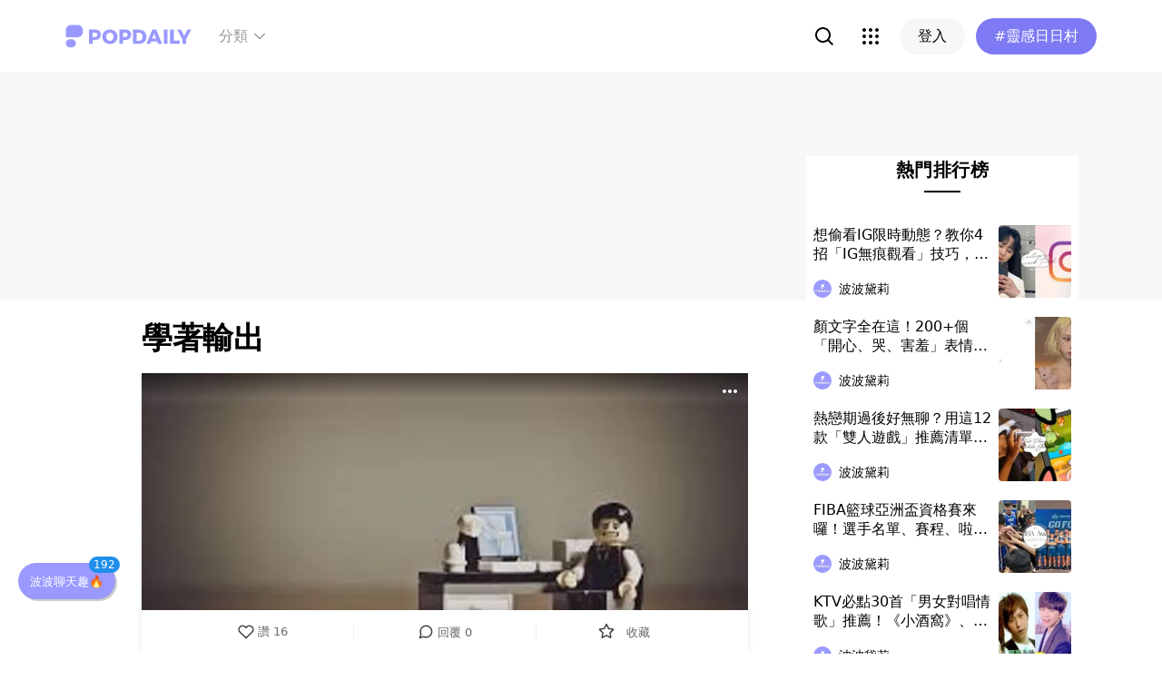

--- FILE ---
content_type: text/html; charset=utf-8
request_url: https://www.popdaily.com.tw/forum/life/981644
body_size: 81717
content:
<!DOCTYPE html><html lang="zh" dir="ltr"><head><link rel="dns-prefetch" href="https://www.popdaily.com.tw"/><link rel="dns-prefetch" href="https://static.popdaily.com.tw"/><link rel="dns-prefetch" href="//fonts.googleapis.com"/><link rel="shortcut icon" href="https://static.popdaily.com.tw/statics/favicons/202105favicon.png"/><meta name="viewport" content="initial-scale=1.0, width=device-width, maximum-scale=1.0, user-scalable=1, viewport-fit=cover"/><meta name="agd-partner-manual-verification"/><meta name="ahrefs-site-verification" content="f9bc7122d9782937c96d6d0beddc55335a624889c645eef2263008fad2f10275"/><meta charSet="utf-8"/><meta name="theme-color" content="#ffffff"/><meta name="application-name" content="PopDaily"/><meta name="dailymotion-domain-verification" content="dm4evxpwmstww0lxf"/><meta property="og:site_name" content="PopDaily"/><meta property="og:locale" content="zh_TW"/><meta property="fb:app_id" content="1064594546929511"/><meta property="al:ios:app_name" content="PopDaily 波波黛莉的異想世界"/><meta property="al:ios:app_store_id" content="1410055224"/><meta property="al:ios:url" content="popdaily://forum/life/981644"/><meta property="al:android:app_name" content="PopDaily 波波黛莉的異想世界"/><meta property="al:android:package" content="com.popdaily"/><meta property="al:web:should_fallback" content="true"/><link rel="stylesheet" href="https://fonts.googleapis.com/css?family=Roboto:400,500,700&amp;display=swap" media="print"/><link rel="stylesheet" href="https://fonts.googleapis.com/css?family=Noto+Sans:400,700&amp;display=swap" media="print"/><script type="application/ld+json">{"@context":"https://schema.org","@type":"WebSite","url":"https://www.popdaily.com.tw/","potentialAction":{"@type":"SearchAction","target":"https://www.popdaily.com.tw/search/{search_term_string}","query-input":"required name=search_term_string"}}</script><script type="application/ld+json">{"@context":"https://schema.org","@type":"Organization","legalName":"PopDaily 波波黛莉的異想世界 - 台灣","url":"https://www.popdaily.com.tw","logo":"https://static.popdaily.com.tw/statics/images/popdaily-logo.svg","contactPoint":{"@type":"ContactPoint","telephone":"+886-2-87730883","contactType":"customer service","areaServed":"TW","availableLanguage":["Chinese"]},"sameAs":["https://www.facebook.com/PopDailyTW/","https://www.youtube.com/channel/UCa40JCy-ESpqENGHBmml7KA","https://www.instagram.com/popdaily/"]}</script><meta data-component="DefaultHead" data-debug="STATIC_DABLE_IO_DETECTION" data-next-side-isamp="FALSE" data-server-side-isamp="FALSE" data-isamp="FALSE" data-source="SERVER" data-dable-css-loaded="TRUE"/><link rel="canonical" href="https://www.popdaily.com.tw/forum/life/981644"/><link rel="amphtml" href="https://www.popdaily.com.tw/forum/life/981644?amp=1"/><title>學著輸出-生活版｜PopDaily 波波黛莉</title><meta name="pubdate" itemProp="dateCreated" property="article:published_time" content="2021-05-29T14:07:31.640Z"/><meta name="news_keywords" content=""/><meta name="lastmod" itemProp="dateModified" content="2021-05-29T14:07:31.640Z"/><meta name="description" content="今天有點早，但是也沒什麼事情，所以就先來寫一點東西吧~ 恩.....本來5點多打的，後來吃個晚飯怎麼就快10點了？？ 小夥伴們~今天是星期六，大家應該還是有乖乖待在家吧？已經連續14天破百例確診、單日21死新高。 很恐怖，要小心。 恩...我不知道是因為一直在家的關係還是環境、心境的關係。相關標籤："/><meta property="og:type" content="article"/><meta property="og:url" content="https://www.popdaily.com.tw/forum/life/981644"/><meta property="dable:item_id" content="forum.life.981644"/><meta property="og:title" content="學著輸出 | PopDaily 波波黛莉"/><meta property="og:description" content="今天有點早，但是也沒什麼事情，所以就先來寫一點東西吧~ 恩.....本來5點多打的，後來吃個晚飯怎麼就快10點了？？ 小夥伴們~今天是星期六，大家應該還是有乖乖待在家吧？已經連續14天破百例確診、單日21死新高。 很恐怖，要小心。 恩...我不知道是因為一直在家的關係還是環境、心境的關係。 我這陣子"/><meta property="og:image" content="https://static.popdaily.com.tw/u/202105/d1c64c26-c693-410b-8260-fdafc810db10.jpg"/><meta property="og:image:width" content="1200"/><meta property="og:image:height" content="630"/><meta property="og:image:secure_url" content="https://static.popdaily.com.tw/u/202105/d1c64c26-c693-410b-8260-fdafc810db10.jpg"/><meta property="twitter:title" content="學著輸出 | PopDaily 波波黛莉"/><meta property="twitter:description" content="今天有點早，但是也沒什麼事情，所以就先來寫一點東西吧~ 恩.....本來5點多打的，後來吃個晚飯怎麼就快10點了？？ 小夥伴們~今天是星期六，大家應該還是有乖乖待在家吧？已經連續14天破百例確診、單日21死新高。 很恐怖，要小心。 恩...我不知道是因為一直在家的關係還是環境、心境的關係。 我這陣子"/><meta property="twitter:image" content="https://static.popdaily.com.tw/u/202105/d1c64c26-c693-410b-8260-fdafc810db10.jpg"/><script type="application/ld+json">{"@context":"https://schema.org","@type":"NewsArticle","headline":"學著輸出-生活版｜PopDaily 波波黛莉","description":"今天有點早，但是也沒什麼事情，所以就先來寫一點東西吧~ 恩.....本來5點多打的，後來吃個晚飯怎麼就快10點了？？ 小","articleBody":"今天有點早，但是也沒什麼事情，所以就先來寫一點東西吧~ 恩.....本來5點多打的，後來吃個晚飯怎麼就快10點了？？ 小夥伴們~今天是星期六，大家應該還是有乖乖待在家吧？已經連續14天破百例確診、單日21死新高。 很恐怖，要小心。 恩...我不知道是因為一直在家的關係還是環境、心境的關係。 我這陣子真的很狀態不OK 有點像低潮期，但是也沒有這麼孤僻；不過說真的正常，又一點事都不想做...... 而且因為下禮拜天就要畢業典禮了，其實前幾天我都在想一件事 「我人生的前20幾年都在被說『最重要的是學習』，但是卻要求我在往後的3、40年裡功成名就。」 好像正常，但我總覺得有點弔詭。 想想，雖然學校都被說是小型社會，但是在面對真正的現實時又是截然不同的狀況。 那我在前面20幾年的生活裡所被灌輸的都是好好學習、學生的本分是念書。並沒有被接受到如何面對工作、面對真正社會壓力的實際經驗。 即使是專科學校或是實習等等的，那也是有指示、有庇護的狀態下在「學習」， 可是出去工作，老闆不是要我們去「學習」，而是為了能我們能為公司有更好的貢獻的。 那怎麼會是要我當學生20幾年後要我無師自通的成功？ 所以才會有「30歲前還可以失敗」這種說法吧？","mainEntityOfPage":"https://www.popdaily.com.tw/forum/life/981644","datePublished":"2021-05-29T14:07:31.640Z","dateModified":"2021-05-29T14:07:31.640Z","keywords":[],"image":{"url":"https://www.popdaily.com.tw/shaper/u/202105/d1c64c26-c693-410b-8260-fdafc810db10.jpg?resize-w=800","width":800,"height":420.5128205128205,"@type":"ImageObject"},"author":{"@type":"Person","name":"木白的休假日常"},"publisher":{"@type":"Organization","name":"PopDaily 波波黛莉的異想世界 - 台灣","url":"https://www.popdaily.com.tw","logo":{"@type":"ImageObject","url":"https://static.popdaily.com.tw/statics/images/popdaily-logo.svg","width":300,"height":130}},"thumbnailUrl":"https://www.popdaily.com.tw/shaper/u/202105/d1c64c26-c693-410b-8260-fdafc810db10.jpg?resize-w=800"}</script><script type="application/ld+json">{"@context":"https://schema.org","@type":"BreadcrumbList","itemListElement":[{"@type":"ListItem","position":1,"name":"PopDaily 波波黛莉的異想世界 ","item":"https://www.popdaily.com.tw"},{"@type":"ListItem","position":2,"name":"explore.life.name","item":"https://www.popdaily.com.tw/explore/life"},{"@type":"ListItem","position":3,"name":"學著輸出-生活版｜PopDaily 波波黛莉","item":"https://www.popdaily.com.tw/forum/life/981644"}]}</script><meta property="article:published_time" content="2021-05-29T14:07:31.640Z"/><meta property="article:section" content="explore_life"/><link rel="stylesheet" href="/statics/css/reset.min.css"/><meta name="next-head-count" content="49"/><link rel="preload" href="https://static.popdaily.com.tw/_next/static/css/styles.ab552bce.chunk.css" as="style"/><link rel="stylesheet" href="https://static.popdaily.com.tw/_next/static/css/styles.ab552bce.chunk.css" data-n-p=""/><link rel="preload" href="https://static.popdaily.com.tw/_next/static/css/pages/forum/%5Bforum%5D/%5BpostID%5D.97ba35aa.chunk.css" as="style"/><link rel="stylesheet" href="https://static.popdaily.com.tw/_next/static/css/pages/forum/%5Bforum%5D/%5BpostID%5D.97ba35aa.chunk.css" data-n-p=""/><noscript data-n-css=""></noscript><link rel="preload" href="https://static.popdaily.com.tw/_next/static/chunks/main-6657e7c097776cda6550.js" as="script"/><link rel="preload" href="https://static.popdaily.com.tw/_next/static/chunks/webpack-8cd40f85cbe1bce6f8b9.js" as="script"/><link rel="preload" href="https://static.popdaily.com.tw/_next/static/chunks/framework.ac0b14255009e9206045.js" as="script"/><link rel="preload" href="https://static.popdaily.com.tw/_next/static/chunks/962438cc.fa278eff594681a25d3b.js" as="script"/><link rel="preload" href="https://static.popdaily.com.tw/_next/static/chunks/ee759108.2e757d5645346339665f.js" as="script"/><link rel="preload" href="https://static.popdaily.com.tw/_next/static/chunks/commons.a2556ffe5f599441f20d.js" as="script"/><link rel="preload" href="https://static.popdaily.com.tw/_next/static/chunks/3e2006ba7a61388456aba42a9339be8fce3f3449.e4bcaaa9765aaf52c009.js" as="script"/><link rel="preload" href="https://static.popdaily.com.tw/_next/static/chunks/eb868af0890f79abc52f7d105a2884f9d1a90726.2f11fee125776e8e0df1.js" as="script"/><link rel="preload" href="https://static.popdaily.com.tw/_next/static/chunks/92c9d0c5572da0ac6aadd26d34d0c58d89887624.2295795c5e3e35b69c4a.js" as="script"/><link rel="preload" href="https://static.popdaily.com.tw/_next/static/chunks/e43b76f59525391920dbd2ec5ba7798cd022e815.520f8b4d0b6690922a5f.js" as="script"/><link rel="preload" href="https://static.popdaily.com.tw/_next/static/chunks/11ae85dc0c13180e587cc9a387f418f3749a3485.d3e12e1cd550f352a1db.js" as="script"/><link rel="preload" href="https://static.popdaily.com.tw/_next/static/chunks/979636038a1fa223bbf584e60729fae4d689bbae.37f5b7f9dd232b2e7aa6.js" as="script"/><link rel="preload" href="https://static.popdaily.com.tw/_next/static/chunks/7f115c52912b6f375c36010d813d6de62a2bf284.3f38a2944dde4c915df1.js" as="script"/><link rel="preload" href="https://static.popdaily.com.tw/_next/static/chunks/342baba932351b1e44c13c1df6d251aaed4c33da.092faa7c4576748cc576.js" as="script"/><link rel="preload" href="https://static.popdaily.com.tw/_next/static/chunks/773bc2f660cc9db4bf4f30a4d4c665394d318bbf.00abff46d653472c6195.js" as="script"/><link rel="preload" href="https://static.popdaily.com.tw/_next/static/chunks/c38c03ced2cd6cd275f350ad68f22612d5d740c3.b8c24f3e7e5a83d2e79a.js" as="script"/><link rel="preload" href="https://static.popdaily.com.tw/_next/static/chunks/f647831cc54b1e12f76d6736277ba056eb3ee6a6.64a714ba20fb78272e45.js" as="script"/><link rel="preload" href="https://static.popdaily.com.tw/_next/static/chunks/08cacea111fa6fbe53105f43aec9c574af6c0b46.1b3fccad8acb43829284.js" as="script"/><link rel="preload" href="https://static.popdaily.com.tw/_next/static/chunks/3dd9391fc016551fcf23387d4d141fbf9134cf5f.f8fa1e1fc3515c843779.js" as="script"/><link rel="preload" href="https://static.popdaily.com.tw/_next/static/chunks/8764aea244c622a0157f9491e5f453c9d6ed3716.54e0a6405cc3b228d386.js" as="script"/><link rel="preload" href="https://static.popdaily.com.tw/_next/static/chunks/ed4e79ed9043a00423232d5543bb364d8486ae76.3a00a5dfb369af67b982.js" as="script"/><link rel="preload" href="https://static.popdaily.com.tw/_next/static/chunks/pages/_app-3262b0b99f493b9fbc73.js" as="script"/><link rel="preload" href="https://static.popdaily.com.tw/_next/static/chunks/9cb7a7c1.0d81de3c550767626f3a.js" as="script"/><link rel="preload" href="https://static.popdaily.com.tw/_next/static/chunks/bc26bf1d0f010b14341279ff85fd876593b640db.2a1692abbf869022edd1.js" as="script"/><link rel="preload" href="https://static.popdaily.com.tw/_next/static/chunks/279fc3e2cb3912600f127cf1183362e8ac873056.c9ea7e1dee43d846234c.js" as="script"/><link rel="preload" href="https://static.popdaily.com.tw/_next/static/chunks/6ad6845375703a92b325d0a2f79685ed14938504.f9c969d5d780b33fec6a.js" as="script"/><link rel="preload" href="https://static.popdaily.com.tw/_next/static/chunks/096ae73fec3a957f9bbd3800e3733c35ccbf711a.9419603dae26a5d29f57.js" as="script"/><link rel="preload" href="https://static.popdaily.com.tw/_next/static/chunks/4f34923bc73bbe5ed24f3393ffe8d7961870864f.be8f10b3e6ea6da1a59c.js" as="script"/><link rel="preload" href="https://static.popdaily.com.tw/_next/static/chunks/62b5e47437be4a7112155448964f968a7cc02484.37cd3efc78f221cb7079.js" as="script"/><link rel="preload" href="https://static.popdaily.com.tw/_next/static/chunks/6d14129d171b52fb0f25b7941762ea145bdf1d9a.1757fc22e02cccacd160.js" as="script"/><link rel="preload" href="https://static.popdaily.com.tw/_next/static/chunks/efeae2d809ef93999470033cb4460a1e702b31f9.b4e75be4067074639f9e.js" as="script"/><link rel="preload" href="https://static.popdaily.com.tw/_next/static/chunks/styles.95e19830f71122f060f9.js" as="script"/><link rel="preload" href="https://static.popdaily.com.tw/_next/static/chunks/pages/forum/%5Bforum%5D/%5BpostID%5D-eb45262f571d683a47d9.js" as="script"/><style id="__jsx-1314520290">.layout-content.jsx-1314520290{background-color:#ffffff;width:100%;min-height:100vh;box-sizing:border-box;}.layout-content.jsx-1314520290 .content.jsx-1314520290{width:100%;-webkit-flex:1;-ms-flex:1;flex:1;box-sizing:border-box;}@media only screen and (max-width:500px){.layout-content.jsx-1314520290 .content.jsx-1314520290{padding-top:0;}}.layout-content.jsx-1314520290 .content.jsx-1314520290 .ad{padding:0;margin:0 auto;box-sizing:border-box;}.layout-content.jsx-1314520290 .content.jsx-1314520290 .ad:empty{display:none;}.layout-content.jsx-1314520290 .content.jsx-1314520290 .content__block{margin-right:auto;margin-left:auto;}@media (min-width:576px){.layout-content.jsx-1314520290 .content.jsx-1314520290 .content__block{max-width:576px;}}@media (min-width:768px){.layout-content.jsx-1314520290 .content.jsx-1314520290 .content__block{max-width:768px;}}@media (min-width:992px){.layout-content.jsx-1314520290 .content.jsx-1314520290 .content__block{max-width:992px;}}@media (min-width:1216px){.layout-content.jsx-1314520290 .content.jsx-1314520290 .content__block{max-width:1216px;}}.layout-content.jsx-1314520290 .content.jsx-1314520290 .content__block.content__block--fullWidth > div{background-color:#fff;margin-bottom:15px;}.layout-content.jsx-1314520290 .content.jsx-1314520290 .content__block.content__block--radius{padding-right:15px;padding-left:15px;}.layout-content.jsx-1314520290 .content.jsx-1314520290 .content__block.content__block--radius > div{border-radius:4px;margin-bottom:15px;background:#fff;}.layout-content.jsx-1314520290 .Toastify__toast{padding:14px 12px;border-radius:8px;overflow:hidden;min-height:unset;color:#fff;}.layout-content.jsx-1314520290 .Toastify__toast::before{content:'';display:inline-block;width:20px;height:20px;margin-right:8px;background-size:contain;background-position:center;background-repeat:no-repeat;}.layout-content.jsx-1314520290 .Toastify__toast--default{background-color:rgba(51,51,51,0.98);}.layout-content.jsx-1314520290 .Toastify__toast--default::before{background-image:url("https://static.popdaily.com.tw/statics/images/toast/default.png");}.layout-content.jsx-1314520290 .Toastify__toast--success{background-color:rgba(0,209,181,0.98);}.layout-content.jsx-1314520290 .Toastify__toast--success::before{background-image:url("https://static.popdaily.com.tw/statics/images/toast/success.png");}.layout-content.jsx-1314520290 .Toastify__toast--error{background-color:rgba(234,98,98,0.98);}.layout-content.jsx-1314520290 .Toastify__toast--error::before{background-image:url("https://static.popdaily.com.tw/statics/images/toast/error.png");}.layout-content.jsx-1314520290 .toastStyle{bottom:80px;padding:0 16px;}.layout-content.jsx-1314520290 .toastBodyStyle{font-family:'GenJyuuGothic','Microsoft YaHei','Microsoft JhengHei','Helvetica','Arial',sans-serif;line-height:20px;font-size:14px;}.layout-content.jsx-1314520290 .toast__zoomIn{-webkit-animation-name:zoomIn-jsx-1314520290;animation-name:zoomIn-jsx-1314520290;}@-webkit-keyframes zoomIn-jsx-1314520290{from{opacity:0;-webkit-transform:scale3d(0.8,0.8,0.8);-ms-transform:scale3d(0.8,0.8,0.8);transform:scale3d(0.8,0.8,0.8);}50%{opacity:1;}}@keyframes zoomIn-jsx-1314520290{from{opacity:0;-webkit-transform:scale3d(0.8,0.8,0.8);-ms-transform:scale3d(0.8,0.8,0.8);transform:scale3d(0.8,0.8,0.8);}50%{opacity:1;}}.layout-content.jsx-1314520290 .toast__zoomOut{-webkit-animation-name:zoomOut-jsx-1314520290;animation-name:zoomOut-jsx-1314520290;}@-webkit-keyframes zoomOut-jsx-1314520290{from{opacity:1;}50%{opacity:0;-webkit-transform:scale3d(0.8,0.8,0.8);-ms-transform:scale3d(0.8,0.8,0.8);transform:scale3d(0.8,0.8,0.8);}to{opacity:0;}}@keyframes zoomOut-jsx-1314520290{from{opacity:1;}50%{opacity:0;-webkit-transform:scale3d(0.8,0.8,0.8);-ms-transform:scale3d(0.8,0.8,0.8);transform:scale3d(0.8,0.8,0.8);}to{opacity:0;}}.layout-content.jsx-1314520290 .loadStop{text-align:center;color:#999;width:100%;padding-top:30px;padding-bottom:100px;padding-bottom:calc(100px + constant(safe-area-inset-bottom));padding-bottom:calc(100px + env(safe-area-inset-bottom));}body *{box-sizing:border-box;}.httpStatusError{display:-webkit-box;display:-webkit-flex;display:-ms-flexbox;display:flex;-webkit-flex-flow:column;-ms-flex-flow:column;flex-flow:column;-webkit-box-pack:start;-webkit-justify-content:flex-start;-ms-flex-pack:start;justify-content:flex-start;-webkit-align-items:center;-webkit-box-align:center;-ms-flex-align:center;align-items:center;margin:0 auto;padding:16px 0;}.httpStatusError img{display:block;width:100%;max-width:300px;margin:0 auto;}@media only screen and (max-width:600px){.httpStatusError img{min-width:350px;}}@media only screen and (min-width:768px){.httpStatusError img{min-width:400px;}}@media only screen and (min-width:992px){.httpStatusError img{min-width:450px;}}@media only screen and (min-width:1200px){.httpStatusError img{min-width:500px;}}.httpStatusError p{font-family:"Noto sans","Roboto","Helvetica Neue",Helvetica,Arial,"Noto Sans TC","Microsoft JhengHei","PingFang TC",sans-serif;font-style:normal;font-weight:500;font-size:16px;line-height:24px;text-align:center;color:#414141;margin-top:16px;}.httpStatusError p:empty{display:none;}</style><style id="jss-server-side"></style><style data-styled="" data-styled-version="5.1.1">.kHYxAc{--bg-opacity:0.98;background-color:rgba(125,122,244,var(--bg-opacity));--text-opacity:1;color:rgba(255,255,255,var(--text-opacity));position:-webkit-sticky;position:sticky;top:0;z-index:1001;-webkit-backdrop-filter:blur(4px);backdrop-filter:blur(4px);padding:10px 16px 8px 12px;height:var(--download-bar-height);display:grid;grid-template:'close slogan href' auto '_ logo href' auto / auto 1fr auto;-webkit-align-items:center;-webkit-box-align:center;-ms-flex-align:center;align-items:center;grid-gap:2px 8px;}/*!sc*/
@media (min-width:768px){.kHYxAc{display:none;}}/*!sc*/
data-styled.g3[id="Container-sc-7kvwog-0"]{content:"kHYxAc,"}/*!sc*/
.fbILTH{font-weight:500;line-height:1;border:none;cursor:pointer;white-space:nowrap;-webkit-user-select:none;-moz-user-select:none;-ms-user-select:none;user-select:none;display:-webkit-inline-box;display:-webkit-inline-flex;display:-ms-inline-flexbox;display:inline-flex;-webkit-box-pack:center;-webkit-justify-content:center;-ms-flex-pack:center;justify-content:center;-webkit-align-items:center;-webkit-box-align:center;-ms-flex-align:center;align-items:center;border-radius:28px;-webkit-transition:0.1s;transition:0.1s;--bg-opacity:1;background-color:rgba(247,247,247,var(--bg-opacity));--text-opacity:1;color:rgba(0,0,0,var(--text-opacity));font-size:14px;padding:0 12px;height:32px;--text-opacity:1;color:rgba(125,122,244,var(--text-opacity));grid-area:href;}/*!sc*/
.fbILTH[disabled]{opacity:0.3;}/*!sc*/
.fbILTH:hover{--text-opacity:0.6;}/*!sc*/
.fbILTH:active{--text-opacity:0.6;background-color:#e6e6e6;}/*!sc*/
.fbILTH > svg{width:16px;height:16px;margin-right:4px;}/*!sc*/
data-styled.g4[id="StyledButton-sc-7kvwog-1"]{content:"fbILTH,"}/*!sc*/
.kdFOPt{font-size:18px;grid-area:slogan;line-height:24px;font-weight:bold;}/*!sc*/
data-styled.g5[id="Slogan-sc-7kvwog-2"]{content:"kdFOPt,"}/*!sc*/
.kMCuru{font-size:12px;grid-area:logo;line-height:16px;}/*!sc*/
data-styled.g6[id="Popdaily-sc-7kvwog-3"]{content:"kMCuru,"}/*!sc*/
.fvErMY{position:absolute;right:80px;bottom:0;z-index:-1;}/*!sc*/
data-styled.g7[id="StyledBeansIcon-sc-7kvwog-4"]{content:"fvErMY,"}/*!sc*/
.eUZFBm{width:40px;height:40px;padding:13px;margin:-13px;}/*!sc*/
data-styled.g8[id="CloseButton-sc-7kvwog-5"]{content:"eUZFBm,"}/*!sc*/
.guYtUA{width:40px;height:40px;--bg-opacity:1;background-color:rgba(247,247,247,var(--bg-opacity));border-radius:12px;}/*!sc*/
.guYtUA:not(:last-child){margin-right:12px;}/*!sc*/
data-styled.g38[id="Square-pms3gl-0"]{content:"guYtUA,"}/*!sc*/
.jqAzJx{width:40px;height:40px;--bg-opacity:1;background-color:rgba(247,247,247,var(--bg-opacity));border-radius:12px;width:80px;border-radius:24px;}/*!sc*/
.jqAzJx:not(:last-child){margin-right:12px;}/*!sc*/
data-styled.g39[id="Rectangle-pms3gl-1"]{content:"jqAzJx,"}/*!sc*/
.jrYVrk{position:relative;}/*!sc*/
@media (min-width:768px){.jrYVrk{display:none;}}/*!sc*/
data-styled.g43[id="Navigationstyled__MobileOnlyContainer-sc-1hxt810-0"]{content:"jrYVrk,"}/*!sc*/
.efgDHx{overflow-x:auto;width:calc(100% - 52px);text-align:center;line-height:1;white-space:nowrap;}/*!sc*/
data-styled.g44[id="Navigationstyled__Container-sc-1hxt810-1"]{content:"efgDHx,"}/*!sc*/
.hAlzdK{width:52px;position:absolute;top:0;right:0;display:-webkit-box;display:-webkit-flex;display:-ms-flexbox;display:flex;-webkit-align-items:center;-webkit-box-align:center;-ms-flex-align:center;align-items:center;-webkit-box-pack:center;-webkit-justify-content:center;-ms-flex-pack:center;justify-content:center;z-index:10;height:35px;}/*!sc*/
data-styled.g45[id="Navigationstyled__ChevronIconBox-sc-1hxt810-2"]{content:"hAlzdK,"}/*!sc*/
.hqIFjk{color:#fc6868;background-color:#fff;padding:8px 6px;line-height:1.4;font-size:14px;display:inline-block;color:#fc6868;font-weight:bolder;}/*!sc*/
.hqIFjk:first-child{padding-left:12px;}/*!sc*/
.hqIFjk:last-child{padding-right:12px;}/*!sc*/
@media (min-width:768px){.hqIFjk{padding:12px 6px;font-size:16px;}}/*!sc*/
.hqIFjk[href='/explore/2022chinesevalentines']{color:#f65d68;font-weight:bolder;}/*!sc*/
.hqIFjk[href='/explore/2022valentines']{color:#f65d68;font-weight:bold;}/*!sc*/
.hqIFjk[href='/explore/2021popanniversary']{color:#ff5809;font-weight:bold;}/*!sc*/
.hqIFjk[href='/2021popxmas'],.hqIFjk[href='/explore/2021popxmas']{color:#e45656;font-weight:bold;}/*!sc*/
.hqIFjk[href='/beauty'],.hqIFjk[href='/explore/beauty']{color:#888;font-weight:normal;}/*!sc*/
.hqIFjk[href='/life'],.hqIFjk[href='/explore/life']{color:#888;font-weight:normal;}/*!sc*/
.hqIFjk[href='/food'],.hqIFjk[href='/explore/food']{color:#888;font-weight:normal;}/*!sc*/
.hqIFjk[href='/travel'],.hqIFjk[href='/explore/travel']{color:#888;font-weight:normal;}/*!sc*/
.hqIFjk[href='/style'],.hqIFjk[href='/explore/style']{color:#888;font-weight:normal;}/*!sc*/
.hqIFjk[href='/korea'],.hqIFjk[href='/explore/korea']{color:#888;font-weight:normal;}/*!sc*/
.hqIFjk[href='/japan'],.hqIFjk[href='/explore/japan']{color:#888;font-weight:normal;}/*!sc*/
.hqIFjk[href='/entertainment'],.hqIFjk[href='/explore/entertainment']{color:#888;font-weight:normal;}/*!sc*/
.hqIFjk[href='/constellation'],.hqIFjk[href='/explore/constellation']{color:#888;font-weight:normal;}/*!sc*/
.hqIFjk[href='/love'],.hqIFjk[href='/explore/love']{color:#888;font-weight:normal;}/*!sc*/
.hqIFjk[href='/pet'],.hqIFjk[href='/explore/pet']{color:#888;font-weight:normal;}/*!sc*/
.hqIFjk[href='/mama'],.hqIFjk[href='/explore/mama']{color:#888;font-weight:normal;}/*!sc*/
.hqIFjk[href='/acg'],.hqIFjk[href='/explore/acg']{color:#888;font-weight:normal;}/*!sc*/
.hqIFjk[href='/sport'],.hqIFjk[href='/explore/sport']{color:#888;font-weight:normal;}/*!sc*/
.hqIFjk[href='/diary'],.hqIFjk[href='/explore/diary']{color:#888;font-weight:normal;}/*!sc*/
.hqIFjk[href='/press'],.hqIFjk[href='/explore/press']{color:#888;font-weight:normal;}/*!sc*/
.hqIFjk[href='/trend'],.hqIFjk[href='/explore/trend']{color:#888;font-weight:normal;}/*!sc*/
data-styled.g46[id="Navigationstyled__CategoryLink-sc-1hxt810-3"]{content:"hqIFjk,"}/*!sc*/
.yyWhY{display:none;-webkit-align-items:center;-webkit-box-align:center;-ms-flex-align:center;align-items:center;-webkit-align-self:stretch;-ms-flex-item-align:stretch;align-self:stretch;position:relative;}/*!sc*/
@media (min-width:768px){.yyWhY{display:-webkit-box;display:-webkit-flex;display:-ms-flexbox;display:flex;}}/*!sc*/
.yyWhY > * + *{margin-left:24px;}/*!sc*/
data-styled.g47[id="DesktopOnlyContainer-r8sh5n-0"]{content:"yyWhY,"}/*!sc*/
.dXkbqj{font-weight:500;color:#999999;display:-webkit-box;display:-webkit-flex;display:-ms-flexbox;display:flex;-webkit-align-items:center;-webkit-box-align:center;-ms-flex-align:center;align-items:center;padding:8px;border-radius:12px;}/*!sc*/
.dXkbqj > * + *{margin-left:4px;}/*!sc*/
.dXkbqj:hover{background:#f7f7f7;}/*!sc*/
data-styled.g48[id="Button-r8sh5n-1"]{content:"dXkbqj,"}/*!sc*/
.iEHWKC{background:white;position:absolute;top:100%;left:50%;-webkit-transform:translateX(-50%);-ms-transform:translateX(-50%);transform:translateX(-50%);box-shadow:0px 4px 24px rgba(0,0,0,0.08);border-radius:8px;padding:12px;font-size:14px;display:none;}/*!sc*/
data-styled.g49[id="Popup-r8sh5n-2"]{content:"iEHWKC,"}/*!sc*/
.gyPgmU{display:grid;grid-template-rows:repeat(6,auto);grid-auto-flow:column;gap:7px 12px;}/*!sc*/
data-styled.g50[id="GridLayout-r8sh5n-3"]{content:"gyPgmU,"}/*!sc*/
.GAuDh{display:block;min-width:104px;padding:8px 12px;border-radius:4px;height:36px;text-align:left;font-weight:500;line-height:1.4;color:#333333;}/*!sc*/
.GAuDh:hover{background:#f2f2ff;}/*!sc*/
data-styled.g51[id="CategoryLink-r8sh5n-4"]{content:"GAuDh,"}/*!sc*/
.bCyTqL{--bg-opacity:1;background-color:rgba(255,255,255,var(--bg-opacity));left:0;z-index:1000;--header-height:0px;--is-header-visible:0;-webkit-transition:top 0.3s ease;transition:top 0.3s ease;will-change:top;top:calc(var(--header-height) * var(--is-header-visible) + var(--download-bar-height));position:-webkit-sticky;position:sticky;}/*!sc*/
@media (min-width:768px){.bCyTqL{top:0;}}/*!sc*/
data-styled.g58[id="Background-u4eoc-0"]{content:"bCyTqL,"}/*!sc*/
.MBjJp{font-size:16px;max-width:1168px;margin:0 auto;display:-webkit-box;display:-webkit-flex;display:-ms-flexbox;display:flex;-webkit-align-items:center;-webkit-box-align:center;-ms-flex-align:center;align-items:center;padding-left:1rem;padding-right:1rem;height:48px;}/*!sc*/
@media (min-width:768px){.MBjJp{height:80px;}}/*!sc*/
.MBjJp .Button-v2d08m-0{font-size:14px;padding:0 12px;height:32px;}/*!sc*/
.MBjJp .Button-v2d08m-0 > svg{width:16px;height:16px;margin-right:4px;}/*!sc*/
@media (min-width:768px){.MBjJp .Button-v2d08m-0{font-size:16px;padding:0 20px;height:40px;}.MBjJp .Button-v2d08m-0 > svg{width:20px;height:20px;margin-right:4px;}}/*!sc*/
data-styled.g59[id="Container-u4eoc-1"]{content:"MBjJp,"}/*!sc*/
.iWjvhx{margin-right:22px;}/*!sc*/
data-styled.g60[id="LogoContainer-u4eoc-2"]{content:"iWjvhx,"}/*!sc*/
.gdPHej{display:-webkit-box;display:-webkit-flex;display:-ms-flexbox;display:flex;-webkit-box-flex:1;-webkit-flex-grow:1;-ms-flex-positive:1;flex-grow:1;-webkit-box-pack:end;-webkit-justify-content:flex-end;-ms-flex-pack:end;justify-content:flex-end;-webkit-align-items:center;-webkit-box-align:center;-ms-flex-align:center;align-items:center;}/*!sc*/
.gdPHej > * + *{margin-left:8px;}/*!sc*/
@media (min-width:768px){.gdPHej > * + *{margin-left:12px;}}/*!sc*/
data-styled.g63[id="ButtonContainer-u4eoc-5"]{content:"gdPHej,"}/*!sc*/
.kkHMwI{display:block;position:relative;width:100%;height:100%;object-fit:cover;overflow:hidden;}/*!sc*/
data-styled.g66[id="FullWidthImageContainer-sc-14ryos5-0"]{content:"kkHMwI,"}/*!sc*/
.LhaG{position:relative;display:-webkit-box;display:-webkit-flex;display:-ms-flexbox;display:flex;-webkit-flex-direction:column;-ms-flex-direction:column;flex-direction:column;overflow:hidden;margin:0 auto 10px;padding-bottom:50px;--gutter:calc(100% * 32 / 1168);}/*!sc*/
.LhaG > .toolbar{display:none;}/*!sc*/
@media (min-width:1024px){.LhaG > .toolbar{display:block;width:calc(100% * 68 / 1168);margin-right:var(--gutter);}}/*!sc*/
.LhaG > .article{width:100%;}/*!sc*/
@media (min-width:1024px){.LhaG > .article{width:calc(100% * 668 / 1168);}}/*!sc*/
.LhaG > aside{display:none;}/*!sc*/
@media (min-width:1024px){.LhaG > aside{display:block;width:calc(100% * 300 / 1168);margin-left:calc(var(--gutter) * 2);}}/*!sc*/
@media (min-width:640px){.LhaG{-webkit-flex-direction:column;-ms-flex-direction:column;flex-direction:column;margin-top:8px;}}/*!sc*/
@media (min-width:1024px){.LhaG{-webkit-flex-direction:row;-ms-flex-direction:row;flex-direction:row;margin-top:20px;}.LhaG > aside h2.authorPost{display:none;}}/*!sc*/
@media (min-width:1280px){.LhaG{-webkit-flex-direction:row;-ms-flex-direction:row;flex-direction:row;max-width:1168px;}}/*!sc*/
@media (min-width:768px){.LhaG .article .popular-articles{display:none;}}/*!sc*/
data-styled.g74[id="ArticleLayout-sc-12llywk-0"]{content:"LhaG,"}/*!sc*/
.WeZLI{color:#000;font-size:24px;line-height:135%;font-weight:600;}/*!sc*/
@media (min-width:768px){.WeZLI{font-size:34px;-webkit-letter-spacing:-0.5px;-moz-letter-spacing:-0.5px;-ms-letter-spacing:-0.5px;letter-spacing:-0.5px;}}/*!sc*/
data-styled.g75[id="H1-sc-12llywk-1"]{content:"WeZLI,"}/*!sc*/
.fMlMyO{background-color:#fff;overflow:hidden;position:relative;padding:8px 0;}/*!sc*/
@media (min-width:1024px){.fMlMyO{padding:unset;}}/*!sc*/
.fMlMyO .post{padding:0 20px;}/*!sc*/
@media (min-width:1024px){.fMlMyO .post{padding:unset;}}/*!sc*/
.fMlMyO .H1-sc-12llywk-1{margin-block-end:12px;padding:0 20px;}/*!sc*/
@media (min-width:1024px){.fMlMyO .H1-sc-12llywk-1{padding:unset;margin-block-end:16px;padding-inline:unset;}}/*!sc*/
.fMlMyO > .article-user-info{padding:0 20px;margin-block-start:16px;}/*!sc*/
@media (min-width:1024px){.fMlMyO > .article-user-info{padding:unset;}}/*!sc*/
data-styled.g76[id="Article-sc-12llywk-2"]{content:"fMlMyO,"}/*!sc*/
.DpGMT{display:-webkit-box;display:-webkit-flex;display:-ms-flexbox;display:flex;-webkit-box-pack:justify;-webkit-justify-content:space-between;-ms-flex-pack:justify;justify-content:space-between;padding:15px 0;font-size:0.8em;color:#ababab;}/*!sc*/
data-styled.g77[id="ArticleContentFooter-sc-12llywk-3"]{content:"DpGMT,"}/*!sc*/
.fCXoSe hr{border:solid 1px #f5f5f5;margin:1em 0;}/*!sc*/
.fCXoSe h2{color:#000;font-weight:600;font-size:20px;line-height:140%;-webkit-letter-spacing:-0.5px;-moz-letter-spacing:-0.5px;-ms-letter-spacing:-0.5px;letter-spacing:-0.5px;margin:16px 0;}/*!sc*/
@media (min-width:768px){.fCXoSe h2{font-size:28px;line-height:135%;-webkit-letter-spacing:0.5px;-moz-letter-spacing:0.5px;-ms-letter-spacing:0.5px;letter-spacing:0.5px;}}/*!sc*/
.fCXoSe h3{color:#000;font-weight:600;font-size:18px;line-height:135%;margin:16px 0;}/*!sc*/
@media (min-width:768px){.fCXoSe h3{font-size:24px;line-height:135%;}}/*!sc*/
.fCXoSe ul,.fCXoSe ol{padding-left:30px;}/*!sc*/
.fCXoSe ul li,.fCXoSe ol li{color:#000;font-size:16px;line-height:170%;-webkit-letter-spacing:0.25px;-moz-letter-spacing:0.25px;-ms-letter-spacing:0.25px;letter-spacing:0.25px;margin:16px 0;}/*!sc*/
@media (min-width:768px){.fCXoSe ul li,.fCXoSe ol li{font-size:18px;}}/*!sc*/
.fCXoSe ul{list-style:disc;}/*!sc*/
.fCXoSe ol{list-style:order;}/*!sc*/
.fCXoSe table td{padding:10px;padding-bottom:15px;line-height:1.8em;}/*!sc*/
.fCXoSe b,.fCXoSe blockquote,.fCXoSe p{color:#000;font-size:16px;line-height:170%;-webkit-letter-spacing:0.25px;-moz-letter-spacing:0.25px;-ms-letter-spacing:0.25px;letter-spacing:0.25px;margin:16px 0;}/*!sc*/
@media (min-width:768px){.fCXoSe b,.fCXoSe blockquote,.fCXoSe p{font-size:18px;}}/*!sc*/
.fCXoSe blockquote,.fCXoSe .quote{padding-left:16px;border-left:3px solid #7D7AF4;margin-block:16px;}/*!sc*/
.fCXoSe b:empty,.fCXoSe li:empty,.fCXoSe blockquote:empty,.fCXoSe p:empty{display:none;}/*!sc*/
.fCXoSe a{color:#7D7AF4;-webkit-text-decoration:none;text-decoration:none;margin-inline-end:0.5ch;}/*!sc*/
.fCXoSe a:hover,.fCXoSe a:active{color:#6056DB;}/*!sc*/
.fCXoSe b,.fCXoSe strong{font-weight:600;}/*!sc*/
.fCXoSe i{font-style:italic;}/*!sc*/
.fCXoSe table,.fCXoSe iframe{margin:10px 0;min-width:initial;width:100%;}/*!sc*/
.fCXoSe img{min-width:initial;width:100%;max-width:100%;margin:10px 0;}/*!sc*/
.fCXoSe .imgWrap{margin:10px 0;}/*!sc*/
.fCXoSe .imgWrap img{margin:0 auto;}/*!sc*/
.fCXoSe mark{background-color:#eaeaff;}/*!sc*/
.fCXoSe .cdx-hashtag{color:#7D7AF4;-webkit-text-decoration:none;text-decoration:none;margin-inline-end:0.5ch;cursor:pointer;}/*!sc*/
.fCXoSe .cdx-hashtag:hover,.fCXoSe .cdx-hashtag:active{color:#6056DB;}/*!sc*/
.fCXoSe .delimiter{width:100%;line-height:78px;height:78px;display:-webkit-inline-box;display:-webkit-inline-flex;display:-ms-inline-flexbox;display:inline-flex;-webkit-align-items:center;-webkit-box-align:center;-ms-flex-align:center;align-items:center;-webkit-box-pack:center;-webkit-justify-content:center;-ms-flex-pack:center;justify-content:center;}/*!sc*/
.fCXoSe .delimiter span{width:6px;height:6px;border-radius:100%;background-color:#666666;}/*!sc*/
.fCXoSe .delimiter span + span{margin-left:12px;}/*!sc*/
.fCXoSe .ytIframeContent,.fCXoSe .fbIframeContent{display:block;position:relative;padding-top:56.25%;margin-bottom:20px;}/*!sc*/
.fCXoSe .ytIframeContent iframe,.fCXoSe .fbIframeContent iframe{width:100%;max-width:initial;border:0;position:absolute;top:0;left:0;height:100%;margin:0;}/*!sc*/
.fCXoSe .ad-delimiter-top{position:relative;margin:16px auto;color:#999999;text-align:center;font-size:14px;max-width:100%;}/*!sc*/
.fCXoSe .ad-delimiter-top::before,.fCXoSe .ad-delimiter-top::after{content:'';display:block;width:calc((100vw - 168px - 24px - 40px) / 2);height:1px;background:#e6e6e6;position:absolute;}/*!sc*/
.fCXoSe .ad-delimiter-top::before{left:0;top:50%;}/*!sc*/
.fCXoSe .ad-delimiter-top::after{right:0;top:50%;}/*!sc*/
@media (min-width:768px){.fCXoSe .ad-delimiter-top::before,.fCXoSe .ad-delimiter-top::after{width:236px;}}/*!sc*/
.fCXoSe .ad-delimiter-bottom{display:block;border-top:1px solid #e6e6e6;width:100%;margin-bottom:12px;margin-top:16px;}/*!sc*/
.fCXoSe .article-preview{display:block;margin:0;}/*!sc*/
.fCXoSe .article-preview:hover iframe{box-shadow:0px 4px 10px rgba(0,0,0,0.08);}/*!sc*/
.fCXoSe .article-preview iframe{border:1px solid #e6e6e6;border-radius:8px;overflow:hidden;pointer-events:none;height:120px;}/*!sc*/
@media (min-width:768px){.fCXoSe .article-preview iframe{height:160px;}}/*!sc*/
data-styled.g78[id="StyledArticleContent-sc-12llywk-4"]{content:"fCXoSe,"}/*!sc*/
.kCwGu{display:none;}/*!sc*/
@media (min-width:768px){.kCwGu{display:block;}}/*!sc*/
data-styled.g108[id="_StyledDiv-sc-68aqgh-0"]{content:"kCwGu,"}/*!sc*/
@media (min-width:768px){.eHdLa-D{display:none;}}/*!sc*/
data-styled.g109[id="_StyledDiv-t1xe6i-0"]{content:"eHdLa-D,"}/*!sc*/
.bXUVOq{width:100%;padding-bottom:52.3%;}/*!sc*/
data-styled.g127[id="StyledPopImage-sbsb7y-0"]{content:"bXUVOq,"}/*!sc*/
.jqBLNb{position:relative;position:relative;--bg-opacity:1;background-color:rgba(247,247,247,var(--bg-opacity));line-height:0;}/*!sc*/
.jqBLNb .slick-slider{position:absolute;top:0;left:0;width:100%;}/*!sc*/
.jqBLNb .slick-list{-webkit-transition:height 500ms cubic-bezier(0.02,0.01,0.47,1);transition:height 500ms cubic-bezier(0.02,0.01,0.47,1);will-change:height;}/*!sc*/
.jqBLNb .Container-sc-185e7r3-0{display:none;}/*!sc*/
@media (min-width:768px){.jqBLNb:hover .Container-sc-185e7r3-0{display:-webkit-box;display:-webkit-flex;display:-ms-flexbox;display:flex;}}/*!sc*/
data-styled.g128[id="Container-sbsb7y-1"]{content:"jqBLNb,"}/*!sc*/
.jQCXos{height:0px;padding-bottom:52.3%;display:block;}/*!sc*/
data-styled.g129[id="Placeholder-sbsb7y-2"]{content:"jQCXos,"}/*!sc*/
.zdwAm{position:absolute;bottom:0;right:0;padding:16px;color:#fff;}/*!sc*/
data-styled.g130[id="Pagination-sbsb7y-3"]{content:"zdwAm,"}/*!sc*/
.dMbCRa{position:relative;background:#000;overflow:hidden;width:100%;}/*!sc*/
.dMbCRa .wrapper{height:100%;width:100%;}/*!sc*/
.dMbCRa .page{height:auto !important;position:absolute;bottom:0;right:0;padding:0 16px 16px;color:#fff;text-shadow:1px 1px 3px #58595b;z-index:1;}/*!sc*/
.dMbCRa .slide{position:relative;display:block !important;width:100%;}/*!sc*/
.dMbCRa .slide img{display:block;max-height:540px;margin:auto;}/*!sc*/
.dMbCRa .content{min-height:450px;padding:40px 20px;display:-webkit-box;display:-webkit-flex;display:-ms-flexbox;display:flex;-webkit-flex-direction:column;-ms-flex-direction:column;flex-direction:column;-webkit-box-pack:center;-webkit-justify-content:center;-ms-flex-pack:center;justify-content:center;}/*!sc*/
.dMbCRa .content h1{font-size:1.7rem;line-height:1.5em;margin-bottom:5px;text-align:center;}/*!sc*/
.dMbCRa .content p{color:#58595b;font-size:1.3rem;line-height:1.8em;min-height:1em;margin:0 auto;text-align:center;}/*!sc*/
data-styled.g131[id="StyledPostImageBlock-sc-9aa3sh-0"]{content:"dMbCRa,"}/*!sc*/
.iZQkZI{-webkit-flex:1 1 auto;-ms-flex:1 1 auto;flex:1 1 auto;display:-webkit-box;display:-webkit-flex;display:-ms-flexbox;display:flex;-webkit-box-pack:justify;-webkit-justify-content:space-between;-ms-flex-pack:justify;justify-content:space-between;position:absolute;top:0;left:0;width:100%;z-index:2;color:white;background:linear-gradient( to bottom,rgba(0,0,0,0.4) 0%,rgba(3,3,3,0.4) 1%,rgba(176,176,176,0.1) 69%,rgba(237,237,237,0) 93%,rgba(255,255,255,0) 100% );}/*!sc*/
data-styled.g135[id="Container-sc-12ij3mo-0"]{content:"iZQkZI,"}/*!sc*/
.bhxrlc{width:40px;height:40px;display:-webkit-box;display:-webkit-flex;display:-ms-flexbox;display:flex;-webkit-box-pack:center;-webkit-justify-content:center;-ms-flex-pack:center;justify-content:center;-webkit-align-items:center;-webkit-box-align:center;-ms-flex-align:center;align-items:center;color:#fff;}/*!sc*/
data-styled.g136[id="Button-sc-12ij3mo-1"]{content:"bhxrlc,"}/*!sc*/
.bmrHCE{width:100%;cursor:pointer;padding-left:0;padding-right:0;}/*!sc*/
data-styled.g137[id="Container-jpi5r8-0"]{content:"bmrHCE,"}/*!sc*/
.bgULOi{font-weight:600;font-size:1.75rem;margin-bottom:1rem;display:none;color:black;max-height:76px;line-height:1.35;overflow:hidden;text-overflow:ellipsis;-webkit-line-clamp:2;-webkit-box-orient:vertical;display:-webkit-box;}/*!sc*/
data-styled.g138[id="Title-jpi5r8-1"]{content:"bgULOi,"}/*!sc*/
.jrXCxg{-webkit-transition-property:background-color,border-color,color,fill,stroke,opacity,box-shadow,-webkit-transform;-webkit-transition-property:background-color,border-color,color,fill,stroke,opacity,box-shadow,transform;transition-property:background-color,border-color,color,fill,stroke,opacity,box-shadow,transform;-webkit-transition-duration:500ms;transition-duration:500ms;margin-bottom:17px;}/*!sc*/
.jrXCxg:hover{opacity:0.6;}/*!sc*/
.jrXCxg a{display:-webkit-box;display:-webkit-flex;display:-ms-flexbox;display:flex;}/*!sc*/
.jrXCxg img{border-radius:9999px;width:40px;height:40px;}/*!sc*/
.jrXCxg .photo-container{margin-right:0.75rem;}/*!sc*/
.jrXCxg .user-name{font-size:1rem;font-weight:500;color:black;}/*!sc*/
.jrXCxg .publish-time{--text-opacity:1;color:rgba(102,102,102,var(--text-opacity));font-size:.75rem;display:block;}/*!sc*/
data-styled.g139[id="PublisherContainer-jpi5r8-2"]{content:"jrXCxg,"}/*!sc*/
.tuGxs{margin-bottom:1rem;}/*!sc*/
.tuGxs img{border-radius:8px;object-fit:cover;}/*!sc*/
data-styled.g140[id="ArticleImageContainer-jpi5r8-3"]{content:"tuGxs,"}/*!sc*/
.fuPZaU img{width:100%;height:100%;position:absolute;top:0;bottom:0;right:0;left:0;}/*!sc*/
data-styled.g141[id="ArticleImage-jpi5r8-4"]{content:"fuPZaU,"}/*!sc*/
.ihfXcV{position:relative;padding-top:52%;}/*!sc*/
data-styled.g142[id="StyledPopImage-jpi5r8-5"]{content:"ihfXcV,"}/*!sc*/
.bygseM{--text-opacity:1;color:rgba(51,51,51,var(--text-opacity));display:block;margin-bottom:1rem;font-size:18px;line-height:1.7;}/*!sc*/
data-styled.g143[id="Content-jpi5r8-6"]{content:"bygseM,"}/*!sc*/
.iiomtD{--text-opacity:1;color:rgba(125,122,244,var(--text-opacity));display:block;font-weight:600;-webkit-transition-property:background-color,border-color,color,fill,stroke,opacity,box-shadow,-webkit-transform;-webkit-transition-property:background-color,border-color,color,fill,stroke,opacity,box-shadow,transform;transition-property:background-color,border-color,color,fill,stroke,opacity,box-shadow,transform;-webkit-transition-duration:500ms;transition-duration:500ms;font-size:18px;margin-bottom:40px;}/*!sc*/
.iiomtD:hover{--text-opacity:1;color:rgba(96,86,219,var(--text-opacity));}/*!sc*/
data-styled.g144[id="ReadMore-jpi5r8-7"]{content:"iiomtD,"}/*!sc*/
.brMToj{width:100%;cursor:pointer;padding-left:1.25rem;padding-right:1.25rem;}/*!sc*/
data-styled.g145[id="Container-xa8hs9-0"]{content:"brMToj,"}/*!sc*/
.dmaUvZ{font-weight:600;line-height:1.35;margin-bottom:0.75rem;color:black;font-size:18px;max-height:48px;overflow:hidden;text-overflow:ellipsis;display:-webkit-box;-webkit-line-clamp:2;-webkit-box-orient:vertical;}/*!sc*/
data-styled.g146[id="Title-xa8hs9-1"]{content:"dmaUvZ,"}/*!sc*/
.cwbTeD{margin-bottom:20px;}/*!sc*/
.cwbTeD a{display:-webkit-box;display:-webkit-flex;display:-ms-flexbox;display:flex;}/*!sc*/
.cwbTeD img{border-radius:9999px;width:20px;height:20px;}/*!sc*/
.cwbTeD .photo-container{margin-right:0.5rem;}/*!sc*/
.cwbTeD .user-name{font-size:0.875rem;color:black;}/*!sc*/
data-styled.g147[id="PublisherContainer-xa8hs9-2"]{content:"cwbTeD,"}/*!sc*/
.irmgeH{margin-bottom:0.75rem;}/*!sc*/
.irmgeH img{border-radius:4px;object-fit:cover;}/*!sc*/
data-styled.g148[id="ArticleImageContainer-xa8hs9-3"]{content:"irmgeH,"}/*!sc*/
.csOEQP{position:relative;}/*!sc*/
.csOEQP img{width:100%;height:100%;position:absolute;top:0;bottom:0;right:0;left:0;}/*!sc*/
data-styled.g149[id="ArticleImage-xa8hs9-4"]{content:"csOEQP,"}/*!sc*/
.haIAPk{position:relative;padding-top:52%;}/*!sc*/
data-styled.g150[id="StyledPopImage-jkeori-0"]{content:"haIAPk,"}/*!sc*/
.eEntRf{margin-top:20px;}/*!sc*/
@media (min-width:768px){.eEntRf{margin-top:40px;}}/*!sc*/
data-styled.g151[id="Container-oiu011-0"]{content:"eEntRf,"}/*!sc*/
.cxmYV{font-size:20px;margin-bottom:44px;position:relative;font-weight:600;text-align:center;--text-opacity:1;color:rgba(0,0,0,var(--text-opacity));}/*!sc*/
.cxmYV:after{content:'';width:40px;height:2px;bottom:-12px;left:0;right:0;margin:auto;position:absolute;--bg-opacity:1;background-color:rgba(0,0,0,var(--bg-opacity));}/*!sc*/
@media (min-width:768px){.cxmYV{display:none;}}/*!sc*/
data-styled.g152[id="Title-oiu011-1"]{content:"cxmYV,"}/*!sc*/
.dLTSoA{display:-webkit-box;display:-webkit-flex;display:-ms-flexbox;display:flex;-webkit-flex-direction:row;-ms-flex-direction:row;flex-direction:row;-webkit-align-items:center;-webkit-box-align:center;-ms-flex-align:center;align-items:center;-webkit-box-pack:justify;-webkit-justify-content:space-between;-ms-flex-pack:justify;justify-content:space-between;}/*!sc*/
data-styled.g169[id="ArticleAuthorInfo___StyledDiv-sc-1wxdxiy-0"]{content:"dLTSoA,"}/*!sc*/
.fcOqmr{display:-webkit-box;display:-webkit-flex;display:-ms-flexbox;display:flex;-webkit-flex-direction:row;-ms-flex-direction:row;flex-direction:row;-webkit-align-items:center;-webkit-box-align:center;-ms-flex-align:center;align-items:center;width:100%;}/*!sc*/
.fcOqmr > :not(template) ~ :not(template){--space-x-reverse:0;margin-right:calc(0.75rem * var(--space-x-reverse));margin-left:calc(0.75rem * calc(1 - var(--space-x-reverse)));}/*!sc*/
data-styled.g170[id="ArticleAuthorInfo___StyledDiv2-sc-1wxdxiy-1"]{content:"fcOqmr,"}/*!sc*/
.kRMQBO{height:3.5rem;width:3.5rem;border-radius:9999px;overflow:hidden;}/*!sc*/
.kRMQBO:hover{opacity:0.6;}/*!sc*/
data-styled.g171[id="ArticleAuthorInfo___StyledPopLink-sc-1wxdxiy-2"]{content:"kRMQBO,"}/*!sc*/
.cLTqOS{display:-webkit-box;display:-webkit-flex;display:-ms-flexbox;display:flex;-webkit-flex-direction:column;-ms-flex-direction:column;flex-direction:column;width:80%;word-break:break-all;}/*!sc*/
.cLTqOS > :not(template) ~ :not(template){--space-y-reverse:0;margin-top:calc(0.25rem * calc(1 - var(--space-y-reverse)));margin-bottom:calc(0.25rem * var(--space-y-reverse));}/*!sc*/
data-styled.g172[id="ArticleAuthorInfo___StyledDiv3-sc-1wxdxiy-3"]{content:"cLTqOS,"}/*!sc*/
.jSIMla{--text-opacity:1;color:rgba(0,0,0,var(--text-opacity));font-size:1rem;line-height:1.35;font-weight:500;}/*!sc*/
data-styled.g173[id="ArticleAuthorInfo___StyledPopLink2-sc-1wxdxiy-4"]{content:"jSIMla,"}/*!sc*/
.cxVaTS{--text-opacity:1;color:rgba(102,102,102,var(--text-opacity));font-size:.875rem;}/*!sc*/
data-styled.g174[id="ArticleAuthorInfo___StyledPopLink3-sc-1wxdxiy-5"]{content:"cxVaTS,"}/*!sc*/
.bLhjiH a{--text-opacity:1;color:rgba(125,122,244,var(--text-opacity));}/*!sc*/
data-styled.g175[id="ArticleAuthorInfo___StyledDiv4-sc-1wxdxiy-6"]{content:"bLhjiH,"}/*!sc*/
.eqmDRF{display:-webkit-box;display:-webkit-flex;display:-ms-flexbox;display:flex;position:fixed;bottom:68px;left:16px;right:16px;box-shadow:0px 4px 24px rgba(0,0,0,0.08);border-radius:8px;overflow:hidden;--bg-opacity:1;background-color:rgba(255,255,255,var(--bg-opacity));z-index:1000;opacity:0;pointer-events:none;-webkit-transition:opacity 250ms;transition:opacity 250ms;}/*!sc*/
data-styled.g176[id="FixedRecommendedArticleCard__Container-sc-5hilc9-0"]{content:"eqmDRF,"}/*!sc*/
.hTbHlV{display:block;width:100px;height:80px;object-fit:cover;}/*!sc*/
data-styled.g177[id="FixedRecommendedArticleCard__Img-sc-5hilc9-1"]{content:"hTbHlV,"}/*!sc*/
.kBoceI{padding:8px 12px;font-size:14px;line-height:1.4;font-weight:500;}/*!sc*/
.kBoceI > * + *{margin-top:4px;}/*!sc*/
data-styled.g178[id="FixedRecommendedArticleCard__Content-sc-5hilc9-2"]{content:"kBoceI,"}/*!sc*/
.cAeOCe{--text-opacity:1;color:rgba(125,122,244,var(--text-opacity));}/*!sc*/
data-styled.g179[id="FixedRecommendedArticleCard__NextRecommendText-sc-5hilc9-3"]{content:"cAeOCe,"}/*!sc*/
.iHIuDz{display:-webkit-box;-webkit-line-clamp:2;-webkit-box-orient:vertical;overflow:hidden;font-weight:500;}/*!sc*/
data-styled.g180[id="FixedRecommendedArticleCard__Title-sc-5hilc9-4"]{content:"iHIuDz,"}/*!sc*/
.bRZwOe{background-color:#fff;}/*!sc*/
data-styled.g196[id="ArticleLayoutContent-sc-19izhz2-0"]{content:"bRZwOe,"}/*!sc*/
:root{--download-bar-height:60px;}/*!sc*/
data-styled.g238[id="sc-global-iUXwoz1"]{content:"sc-global-iUXwoz1,"}/*!sc*/
</style></head><body><div id="__next"><script>window.showAD = true</script><div class="jsx-1314520290 ArticleLayoutContent-sc-19izhz2-0 bRZwOe"><div class="Container-sc-7kvwog-0 kHYxAc"><svg width="75" height="66" viewBox="0 0 75 66" fill="none" xmlns="http://www.w3.org/2000/svg" class="StyledBeansIcon-sc-7kvwog-4 fvErMY"><g clip-path="url(#clip0)"><path d="M70.6197 33.032C69.6495 31.9517 68.0314 31.8884 66.9655 32.8817L56.8039 42.4448C55.738 43.4381 55.6677 45.0861 56.6379 46.1664C57.6081 47.2468 59.2262 47.3101 60.2921 46.3168L70.4537 36.7537C71.5196 35.7604 71.5899 34.1124 70.6197 33.032Z" fill="white" stroke="#3A3A3A" stroke-miterlimit="10"></path><path d="M68.2854 33.7256C68.2001 33.7492 68.146 33.7177 68.0607 33.7413C67.9754 33.765 67.8361 33.7571 67.8048 33.8123C67.7195 33.8359 67.603 33.9147 67.5717 33.9699C67.4552 34.0488 67.4239 34.1039 67.4155 34.2459C67.353 34.3563 67.3757 34.443 67.3132 34.5534C67.282 34.6086 67.3048 34.6953 67.2735 34.7505C67.3191 34.924 67.3419 35.0107 67.504 35.1053C67.5581 35.1369 67.6121 35.1684 67.6662 35.2C67.8283 35.2946 67.9364 35.3577 68.0757 35.3656C68.161 35.342 68.2463 35.3183 68.3004 35.3499C68.3857 35.3262 68.471 35.3026 68.5563 35.279C68.6728 35.2001 68.7581 35.1765 68.8747 35.0977C68.9912 35.0188 69.0225 34.9636 69.0309 34.8217C69.0622 34.7665 69.0707 34.6246 69.0479 34.5378C69.0791 34.4827 69.0563 34.3959 69.0335 34.3092C69.0108 34.2224 68.9339 34.1042 68.8571 33.9859C68.803 33.9543 68.749 33.9228 68.6949 33.8912C68.5328 33.7966 68.4247 33.7335 68.2854 33.7256Z" fill="#6567FF"></path><path d="M65.9869 38.0386C65.9159 38.2909 65.899 38.5747 65.828 38.827C65.7655 38.9374 65.7883 39.0242 65.8111 39.1109C65.8339 39.1976 65.8567 39.2844 65.9335 39.4027C65.9563 39.4894 66.0644 39.5525 66.1725 39.6156C66.2806 39.6787 66.3346 39.7102 66.4427 39.7733C66.4967 39.8049 66.582 39.7812 66.6361 39.8128C66.7754 39.8207 66.892 39.7418 66.9773 39.7182C67.0085 39.663 67.0938 39.6394 67.1251 39.5842C67.2416 39.5053 67.3041 39.395 67.3439 39.1978C67.4148 38.9455 67.4318 38.6617 67.5027 38.4094C67.5652 38.299 67.5425 38.2122 67.5197 38.1255C67.5281 37.9836 67.4513 37.8653 67.3973 37.8337C67.3745 37.747 67.2976 37.6287 67.1895 37.5656C67.0814 37.5025 67.0274 37.471 66.9193 37.4079C66.8653 37.3763 66.78 37.4 66.7259 37.3684C66.5866 37.3605 66.47 37.4394 66.3847 37.463C66.3535 37.5182 66.2682 37.5418 66.2369 37.597C66.0891 37.7311 66.0266 37.8414 65.9869 38.0386Z" fill="#6567FF"></path><path d="M65.0161 35.5626C64.7915 35.5783 64.6522 35.5704 64.4588 35.5309C64.3735 35.5546 64.2341 35.5467 64.1488 35.5703C64.0635 35.594 63.947 35.6728 63.9157 35.728C63.7992 35.8068 63.7679 35.862 63.7594 36.0039C63.6969 36.1143 63.7197 36.2011 63.6572 36.3114C63.68 36.3982 63.6488 36.4534 63.6715 36.5401C63.7171 36.7136 63.7399 36.8003 63.902 36.895C63.9561 36.9265 64.0101 36.9581 64.0642 36.9896C64.1723 37.0527 64.3116 37.0606 64.451 37.0685C64.6443 37.108 64.8149 37.0607 65.0083 37.1001C65.0936 37.0765 65.233 37.0844 65.3183 37.0607C65.4036 37.0371 65.5201 36.9583 65.5514 36.9031C65.6679 36.8242 65.6992 36.7691 65.7077 36.6271C65.7702 36.5167 65.7474 36.43 65.8099 36.3196C65.8099 36.3196 65.7871 36.2329 65.7643 36.1461C65.7187 35.9727 65.6959 35.8859 65.5338 35.7913C65.4797 35.7597 65.4257 35.7282 65.3717 35.6966C65.2636 35.6336 65.1555 35.5705 65.0161 35.5626Z" fill="#6567FF"></path><path d="M59.9085 41.0262C59.8916 41.31 59.8434 41.6491 59.8265 41.9329C59.8493 42.0197 59.8408 42.1616 59.8636 42.2483C59.8864 42.3351 59.9633 42.4534 60.0173 42.4849C60.0941 42.6032 60.1482 42.6347 60.2875 42.6427C60.3956 42.7057 60.4809 42.6821 60.589 42.7452C60.8136 42.7295 60.9842 42.6822 61.132 42.5482C61.1633 42.493 61.1946 42.4378 61.2258 42.3826C61.2883 42.2722 61.2968 42.1303 61.3052 41.9883C61.3222 41.7045 61.3704 41.3654 61.3873 41.0816C61.3645 40.9948 61.373 40.8529 61.3502 40.7662C61.3274 40.6794 61.2505 40.5612 61.1965 40.5296C61.1197 40.4113 61.0656 40.3798 60.9263 40.3719C60.8182 40.3088 60.7329 40.3324 60.6248 40.2693C60.4002 40.2851 60.2296 40.3323 60.0817 40.4664C60.0505 40.5216 60.0192 40.5767 59.988 40.6319C59.9255 40.7423 59.917 40.8842 59.9085 41.0262Z" fill="#6567FF"></path><path d="M64.2588 39.8202C64.182 39.7019 64.0511 39.5521 63.9742 39.4338C63.8974 39.3155 63.8434 39.284 63.7353 39.2209C63.6584 39.1026 63.6044 39.071 63.465 39.0631C63.357 39 63.2717 39.0237 63.1636 38.9606C63.0783 38.9842 62.9389 38.9763 62.8536 39C62.7683 39.0236 62.6518 39.1024 62.6205 39.1576C62.5893 39.2128 62.558 39.268 62.5268 39.3232C62.4642 39.4336 62.4558 39.5755 62.4473 39.7174C62.4701 39.8042 62.4389 39.8594 62.4616 39.9461C62.5072 40.1196 62.53 40.2063 62.6922 40.301C62.8002 40.3641 62.8771 40.4824 62.9539 40.6006C62.8999 40.5691 62.8771 40.4823 62.823 40.4508C62.8458 40.5375 62.8999 40.5691 62.9227 40.6558C62.9454 40.7426 63.0535 40.8057 63.1616 40.8688C63.2697 40.9318 63.3238 40.9634 63.4319 41.0265C63.5399 41.0896 63.6252 41.0659 63.7105 41.0423C63.7958 41.0187 63.8811 40.995 63.9977 40.9162C64.0289 40.861 64.1142 40.8373 64.1455 40.7822C64.2621 40.7033 64.3246 40.5929 64.3643 40.3958C64.3955 40.3406 64.3727 40.2539 64.404 40.1987C64.4125 40.0568 64.3356 39.9385 64.2588 39.8202Z" fill="#6567FF"></path><path d="M59.6026 43.3442C59.2074 43.4073 58.7894 43.3836 58.3713 43.3598C58.4254 43.3914 58.5107 43.3678 58.5647 43.3993C58.4566 43.3362 58.3713 43.3598 58.286 43.3835C58.2007 43.4071 58.1154 43.4308 57.9989 43.5096C57.9136 43.5333 57.8511 43.6436 57.7886 43.754C57.726 43.8644 57.6948 43.9196 57.6323 44.03C57.5926 44.2271 57.6069 44.4558 57.7378 44.6056C57.7918 44.6371 57.8146 44.7239 57.8687 44.7554C57.9455 44.8737 58.0536 44.9368 58.247 44.9762C58.5257 44.9921 58.7731 45.0631 59.083 45.0237C59.3077 45.0079 59.5011 45.0474 59.7257 45.0317C59.811 45.008 59.9503 45.0159 60.0356 44.9923C60.1209 44.9686 60.2375 44.8898 60.2687 44.8346C60.3853 44.7558 60.4166 44.7006 60.425 44.5587C60.4875 44.4483 60.4647 44.3615 60.5272 44.2512C60.5129 44.0225 60.4673 43.849 60.3365 43.6992C60.0434 43.4547 59.8273 43.3285 59.6026 43.3442Z" fill="#6567FF"></path><path d="M59.0816 42.2324C59.0901 42.0904 59.0673 42.0037 59.1298 41.8933C59.107 41.8066 59.1154 41.6647 59.0927 41.5779C59.0699 41.4912 58.993 41.3729 58.939 41.3413C58.8621 41.2231 58.8081 41.1915 58.6688 41.1836C58.5607 41.1205 58.4754 41.1442 58.3673 41.0811C58.282 41.1047 58.2279 41.0732 58.1426 41.0968C57.972 41.1441 57.8867 41.1677 57.793 41.3333C57.7617 41.3885 57.7305 41.4437 57.6992 41.4989C57.6367 41.6092 57.6282 41.7512 57.6198 41.8931C57.6113 42.035 57.6341 42.1218 57.5716 42.2322C57.5944 42.3189 57.5859 42.4608 57.6087 42.5476C57.6315 42.6343 57.7083 42.7526 57.7624 42.7841C57.8392 42.9024 57.8933 42.934 58.0326 42.9419C58.1407 43.005 58.226 42.9813 58.3341 43.0444C58.4194 43.0208 58.4734 43.0523 58.5587 43.0287C58.7293 42.9814 58.8146 42.9577 58.9084 42.7922C58.9396 42.737 58.9709 42.6818 59.0022 42.6266C59.0106 42.4847 59.0731 42.3743 59.0816 42.2324Z" fill="#6567FF"></path><path d="M72.3277 36.7462C72.1994 36.0838 71.403 35.8393 70.9284 36.2965L59.8487 46.7189C59.374 47.1762 59.5479 48.012 60.1821 48.1619C62.1615 48.7299 65.4283 47.4057 68.3304 44.6937C71.2012 42.0368 72.7353 38.82 72.3277 36.7462Z" fill="#AEB6FF" stroke="#3A3A3A" stroke-miterlimit="10"></path><path d="M67.1068 30.9815C65.1273 30.4135 61.8606 31.7377 58.9585 34.4497C56.1417 37.1381 54.5764 40.4102 54.984 42.484C55.1123 43.1463 55.9086 43.3909 56.3833 42.9336L67.463 32.5112C67.8836 32.0224 67.7098 31.1866 67.1068 30.9815Z" fill="#AEB6FF" stroke="#3A3A3A" stroke-miterlimit="10"></path><path d="M24.1212 29.6823C23.151 28.602 21.5329 28.5387 20.467 29.532L10.3282 39.1818C9.2623 40.1751 9.19199 41.8231 10.1622 42.9035C11.1324 43.9839 12.7505 44.0472 13.8164 43.0538L23.978 33.4908C25.0211 32.4107 25.0914 30.7627 24.1212 29.6823Z" fill="white" stroke="#3A3A3A" stroke-miterlimit="10"></path><path d="M21.8096 30.4625C21.7243 30.4861 21.6703 30.4546 21.585 30.4782C21.4997 30.5019 21.3603 30.4939 21.275 30.5176C21.1897 30.5412 21.0732 30.6201 21.0419 30.6753C20.9254 30.7541 20.8941 30.8093 20.8857 30.9512C20.8231 31.0616 20.8459 31.1483 20.7834 31.2587C20.8062 31.3454 20.775 31.4006 20.7978 31.4874C20.8433 31.6609 20.8661 31.7476 21.0283 31.8422C21.0823 31.8738 21.1364 31.9053 21.1904 31.9369C21.2985 32 21.4378 32.0079 21.5772 32.0158C21.6625 31.9921 21.7165 32.0237 21.8018 32C21.8871 31.9764 22.0265 31.9843 22.1118 31.9607C22.1971 31.937 22.3136 31.8582 22.3449 31.803C22.4614 31.7242 22.4927 31.669 22.5011 31.527C22.5636 31.4167 22.5409 31.3299 22.6034 31.2195C22.5806 31.1328 22.6118 31.0776 22.589 30.9909C22.5435 30.8174 22.5207 30.7307 22.3585 30.636C22.3045 30.6045 22.2504 30.5729 22.1964 30.5414C22.0883 30.4783 21.949 30.4704 21.8096 30.4625Z" fill="#6567FF"></path><path d="M19.4883 34.6884C19.4174 34.9408 19.4004 35.2246 19.3295 35.4769C19.267 35.5873 19.2897 35.674 19.3125 35.7608C19.3353 35.8475 19.3581 35.9343 19.435 36.0525C19.4577 36.1393 19.5658 36.2024 19.6739 36.2655C19.782 36.3286 19.8361 36.3601 19.9441 36.4232C19.9982 36.4547 20.0835 36.4311 20.1375 36.4627C20.2769 36.4706 20.3934 36.3917 20.4787 36.3681C20.51 36.3129 20.5953 36.2892 20.6265 36.2341C20.7431 36.1552 20.8056 36.0448 20.8453 35.8477C20.9163 35.5954 20.9332 35.3116 21.0042 35.0593C21.0667 34.9489 21.0439 34.8621 21.0211 34.7754C20.9983 34.6887 20.9755 34.6019 20.8987 34.4836C20.8759 34.3969 20.7678 34.3338 20.6597 34.2707C20.5516 34.2076 20.4976 34.1761 20.3895 34.113C20.3355 34.0814 20.2502 34.1051 20.1961 34.0735C20.0568 34.0656 19.9402 34.1444 19.8549 34.1681C19.8237 34.2233 19.7384 34.2469 19.7071 34.3021C19.5593 34.4361 19.4968 34.5465 19.4883 34.6884Z" fill="#6567FF"></path><path d="M18.4863 32.2676C18.2929 32.2282 18.1224 32.2755 17.929 32.236C17.8437 32.2597 17.7043 32.2518 17.619 32.2754C17.5337 32.2991 17.4172 32.3779 17.3859 32.4331C17.2694 32.5119 17.2381 32.5671 17.2296 32.709C17.1671 32.8194 17.1899 32.9061 17.1274 33.0165C17.1502 33.1033 17.119 33.1585 17.1417 33.2452C17.1873 33.4187 17.2101 33.5054 17.3722 33.6001C17.4263 33.6316 17.4803 33.6631 17.5344 33.6947C17.6425 33.7578 17.7818 33.7657 17.9212 33.7736C18.1145 33.813 18.2851 33.7658 18.4785 33.8052C18.5638 33.7816 18.7032 33.7895 18.7885 33.7658C18.8738 33.7422 18.9903 33.6634 19.0216 33.6082C19.1381 33.5293 19.1694 33.4741 19.1778 33.3322C19.2404 33.2218 19.2176 33.1351 19.2801 33.0247C19.2573 32.938 19.2885 32.8828 19.2657 32.796C19.2202 32.6226 19.1974 32.5358 19.0352 32.4412C18.9812 32.4096 18.9272 32.3781 18.8731 32.3466C18.8191 32.315 18.6257 32.2755 18.4863 32.2676Z" fill="#6567FF"></path><path d="M13.3788 37.7315C13.3618 38.0154 13.3137 38.3544 13.2967 38.6383C13.3195 38.725 13.3111 38.8669 13.3339 38.9537C13.3566 39.0404 13.4335 39.1587 13.4875 39.1902C13.5644 39.3085 13.6184 39.3401 13.7577 39.348C13.8658 39.4111 13.9511 39.3874 14.0592 39.4505C14.2839 39.4348 14.4545 39.3875 14.6023 39.2535C14.6335 39.1983 14.6648 39.1431 14.696 39.0879C14.7586 38.9775 14.767 38.8356 14.7755 38.6937C14.7924 38.4098 14.8406 38.0708 14.8575 37.7869C14.8347 37.7002 14.8432 37.5582 14.8204 37.4715C14.7976 37.3848 14.7208 37.2665 14.6667 37.2349C14.5899 37.1166 14.5358 37.0851 14.3965 37.0772C14.2884 37.0141 14.2031 37.0377 14.095 36.9746C13.8704 36.9904 13.6998 37.0377 13.552 37.1717C13.5207 37.2269 13.4895 37.2821 13.4582 37.3373C13.3957 37.4476 13.3872 37.5896 13.3788 37.7315Z" fill="#6567FF"></path><path d="M17.8142 36.5018C17.7374 36.3836 17.6065 36.2337 17.5297 36.1154C17.4529 35.9972 17.3448 35.9341 17.2907 35.9025C17.2139 35.7842 17.1598 35.7527 17.0205 35.7448C16.9124 35.6817 16.8271 35.7053 16.719 35.6422C16.6337 35.6659 16.4944 35.658 16.4091 35.6816C16.3238 35.7053 16.2072 35.7841 16.176 35.8393C16.1447 35.8945 16.1135 35.9497 16.0822 36.0048C16.0197 36.1152 16.0112 36.2572 16.0028 36.3991C16.0256 36.4858 15.9943 36.541 16.0171 36.6277C16.0627 36.8012 16.0855 36.888 16.2476 36.9826C16.3557 37.0457 16.4325 37.164 16.5094 37.2823C16.4553 37.2507 16.4325 37.164 16.3785 37.1324C16.4013 37.2192 16.4553 37.2507 16.4781 37.3375C16.5009 37.4242 16.609 37.4873 16.7171 37.5504C16.8252 37.6135 16.8792 37.645 16.9873 37.7081C17.0954 37.7712 17.1807 37.7476 17.266 37.7239C17.3513 37.7003 17.4366 37.6767 17.5531 37.5978C17.5844 37.5426 17.6697 37.519 17.7009 37.4638C17.8175 37.385 17.88 37.2746 17.9197 37.0775C17.951 37.0223 17.9282 36.9355 17.9594 36.8803C17.8826 36.7621 17.8911 36.6201 17.8142 36.5018Z" fill="#6567FF"></path><path d="M13.1581 40.0259C12.7628 40.0889 12.3448 40.0652 11.9267 40.0415C11.9808 40.073 12.0661 40.0494 12.1201 40.0809C12.012 40.0178 11.9267 40.0415 11.8414 40.0651C11.7561 40.0888 11.6708 40.1124 11.5543 40.1912C11.469 40.2149 11.4065 40.3253 11.344 40.4356C11.2815 40.546 11.2502 40.6012 11.1877 40.7116C11.148 40.9087 11.1623 41.1374 11.2932 41.2872C11.3472 41.3188 11.37 41.4055 11.4241 41.437C11.5009 41.5553 11.609 41.6184 11.8024 41.6579C12.0811 41.6737 12.3285 41.7447 12.6385 41.7053C12.8631 41.6896 13.0565 41.729 13.2811 41.7133C13.3664 41.6896 13.5058 41.6976 13.5911 41.6739C13.6764 41.6503 13.7929 41.5714 13.8242 41.5162C13.9407 41.4374 13.972 41.3822 13.9805 41.2403C14.043 41.1299 14.0202 41.0432 14.0827 40.9328C14.0684 40.7041 14.0228 40.5306 13.8919 40.3808C13.5448 40.1048 13.3827 40.0101 13.1581 40.0259Z" fill="#6567FF"></path><path d="M12.583 38.8825C12.5915 38.7406 12.5687 38.6538 12.6312 38.5435C12.6084 38.4567 12.6169 38.3148 12.5941 38.2281C12.5713 38.1413 12.4945 38.023 12.4404 37.9915C12.3636 37.8732 12.3096 37.8417 12.1702 37.8338C12.0621 37.7707 11.9768 37.7943 11.8687 37.7312C11.7834 37.7548 11.7294 37.7233 11.6441 37.7469C11.4735 37.7942 11.3882 37.8179 11.2944 37.9834C11.2632 38.0386 11.2319 38.0938 11.2007 38.149C11.1382 38.2594 11.1297 38.4013 11.1212 38.5432C11.1128 38.6852 11.1356 38.7719 11.0731 38.8823C11.0958 38.969 11.0874 39.111 11.1102 39.1977C11.133 39.2844 11.2098 39.4027 11.2638 39.4343C11.3407 39.5525 11.3947 39.5841 11.5341 39.592C11.6422 39.6551 11.7275 39.6315 11.8355 39.6945C11.9208 39.6709 11.9749 39.7025 12.0602 39.6788C12.2308 39.6315 12.3161 39.6079 12.4098 39.4423C12.4411 39.3871 12.4724 39.3319 12.5036 39.2767C12.5349 39.2216 12.5746 39.0244 12.583 38.8825Z" fill="#6567FF"></path><path d="M25.8291 33.3963C25.7009 32.734 24.9045 32.4894 24.4298 32.9467L13.3501 43.3691C12.8754 43.8263 13.0493 44.6622 13.6835 44.8121C15.663 45.3801 18.9297 44.0558 21.8319 41.3438C24.6715 38.7422 26.2368 35.4701 25.8291 33.3963Z" fill="#AEB6FF" stroke="#3A3A3A" stroke-miterlimit="10"></path><path d="M20.6311 27.7183C18.6517 27.1503 15.3849 28.4745 12.4828 31.1866C9.666 33.8749 8.10069 37.147 8.50832 39.2208C8.6366 39.8831 9.43294 40.1277 9.90762 39.6704L20.9873 29.2481C21.3852 28.6725 21.2653 27.8682 20.6311 27.7183Z" fill="#AEB6FF" stroke="#3A3A3A" stroke-miterlimit="10"></path><path d="M34.3 50.3108C32.8753 50.287 31.7157 51.4459 31.6851 52.8967L31.4899 66.9556C31.4593 68.4064 32.5916 69.5815 34.0163 69.6053C35.441 69.6292 36.6007 68.4703 36.6312 67.0194L36.8805 52.9921C36.8571 51.5097 35.7247 50.3347 34.3 50.3108Z" fill="white" stroke="#3A3A3A" stroke-miterlimit="10"></path><path d="M33.2432 52.5578C33.2119 52.613 33.1266 52.6366 33.0954 52.6918C32.9788 52.7706 32.9476 52.8258 32.9391 52.9678C32.8766 53.0781 32.8994 53.1649 32.8369 53.2753C32.8597 53.362 32.8512 53.5039 32.874 53.5907C32.8968 53.6774 32.9736 53.7957 33.0277 53.8272C33.0817 53.8588 33.1357 53.8903 33.1898 53.9219C33.2979 53.985 33.4372 53.9929 33.5766 54.0008C33.6619 53.9771 33.7159 54.0087 33.8012 53.985C33.9718 53.9377 34.0571 53.9141 34.1509 53.7485C34.1821 53.6933 34.2674 53.6697 34.2987 53.6145C34.4152 53.5357 34.4465 53.4805 34.455 53.3386C34.5175 53.2282 34.4947 53.1414 34.5572 53.0311C34.5344 52.9443 34.5428 52.8024 34.5201 52.7157C34.4973 52.6289 34.4204 52.5106 34.3664 52.4791C34.3123 52.4475 34.2583 52.416 34.2043 52.3844C34.0962 52.3213 33.9568 52.3134 33.8175 52.3055C33.7322 52.3292 33.6781 52.2976 33.5928 52.3213C33.4222 52.3686 33.3057 52.4474 33.2432 52.5578Z" fill="#6567FF"></path><path d="M34.6445 57.1946C34.7982 57.4311 34.9518 57.6677 35.1368 57.8491C35.1596 57.9358 35.2677 57.9989 35.3757 58.062C35.4838 58.1251 35.5379 58.1566 35.646 58.2197C35.7541 58.2828 35.8394 58.2592 35.9247 58.2355C36.01 58.2119 36.0952 58.1883 36.2118 58.1094C36.2431 58.0542 36.3284 58.0306 36.3596 57.9754C36.4762 57.8966 36.5387 57.7862 36.5784 57.5891C36.6096 57.5339 36.5869 57.4471 36.6181 57.392C36.6266 57.25 36.5497 57.1317 36.5269 57.045C36.3733 56.8084 36.2196 56.5719 36.0347 56.3905C36.0119 56.3037 35.9038 56.2407 35.7957 56.1776C35.6876 56.1145 35.6336 56.0829 35.5255 56.0198C35.4174 55.9567 35.3321 55.9804 35.2468 56.004C35.1615 56.0277 35.0762 56.0513 34.9596 56.1301C34.9284 56.1853 34.8431 56.209 34.8118 56.2642C34.6953 56.343 34.6328 56.4534 34.5931 56.6505C34.5618 56.7057 34.5846 56.7924 34.5533 56.8476C34.5221 56.9028 34.5677 57.0763 34.6445 57.1946Z" fill="#6567FF"></path><path d="M32.2411 56.2321C32.0933 56.3661 31.9454 56.5001 31.7976 56.6342C31.6811 56.713 31.6498 56.7682 31.6414 56.9101C31.5789 57.0205 31.6017 57.1072 31.5391 57.2176C31.5619 57.3044 31.5535 57.4463 31.5763 57.533C31.599 57.6198 31.6759 57.738 31.7299 57.7696C31.784 57.8011 31.838 57.8327 31.8921 57.8642C32.0002 57.9273 32.1395 57.9352 32.2788 57.9431C32.3641 57.9195 32.4182 57.951 32.5035 57.9274C32.6741 57.8801 32.7594 57.8565 32.8531 57.6909C33.0009 57.5569 33.1488 57.4229 33.2966 57.2888C33.4131 57.21 33.4444 57.1548 33.4528 57.0129C33.5153 56.9025 33.4925 56.8158 33.5551 56.7054C33.5323 56.6186 33.5407 56.4767 33.5179 56.39C33.4951 56.3032 33.4183 56.185 33.3643 56.1534C33.3102 56.1219 33.2562 56.0903 33.2021 56.0588C33.094 55.9957 32.9547 55.9878 32.8154 55.9799C32.7301 56.0035 32.676 55.972 32.5907 55.9956C32.4742 56.0744 32.3889 56.0981 32.2411 56.2321Z" fill="#6567FF"></path><path d="M32.5745 63.7701C32.8135 63.983 32.9672 64.2196 33.2062 64.4325C33.283 64.5508 33.337 64.5824 33.4764 64.5903C33.5845 64.6534 33.6698 64.6297 33.7779 64.6928C33.8632 64.6692 34.0025 64.6771 34.0878 64.6534C34.1731 64.6298 34.2896 64.551 34.3209 64.4958C34.3522 64.4406 34.3834 64.3854 34.4147 64.3302C34.4772 64.2198 34.4856 64.0779 34.4941 63.936C34.4798 63.7073 34.4342 63.5338 34.3033 63.384C34.0643 63.1711 33.9107 62.9345 33.6717 62.7216C33.5949 62.6033 33.5408 62.5717 33.4015 62.5638C33.2934 62.5007 33.2081 62.5244 33.1 62.4613C33.0147 62.4849 32.8754 62.477 32.7901 62.5007C32.7048 62.5243 32.5882 62.6031 32.5569 62.6583C32.5257 62.7135 32.4944 62.7687 32.4632 62.8239C32.4007 62.9343 32.3922 63.0762 32.3838 63.2181C32.344 63.4152 32.4437 63.6203 32.5745 63.7701Z" fill="#6567FF"></path><path d="M34.7481 59.6782C34.5547 59.6388 34.4153 59.6309 34.276 59.623C34.1907 59.6466 34.0514 59.6387 33.9973 59.6072C33.912 59.6308 33.7727 59.6229 33.6874 59.6466C33.6021 59.6702 33.4855 59.749 33.4543 59.8042C33.3377 59.8831 33.3065 59.9382 33.298 60.0802C33.2355 60.1906 33.2583 60.2773 33.1958 60.3877C33.2186 60.4744 33.1873 60.5296 33.2101 60.6163C33.2557 60.7898 33.2785 60.8766 33.4406 60.9712C33.4946 61.0027 33.5487 61.0343 33.6027 61.0658C33.7108 61.1289 33.8502 61.1368 33.9895 61.1447C34.1288 61.1526 34.2141 61.129 34.3535 61.1369C34.2994 61.1054 34.2141 61.129 34.1601 61.0975C34.2141 61.129 34.2994 61.1054 34.3535 61.1369C34.4616 61.2 34.5469 61.1764 34.6322 61.1527C34.7175 61.1291 34.8028 61.1054 34.9193 61.0266C35.0274 61.0897 35.144 61.0109 35.2065 60.9005C35.269 60.7901 35.3002 60.7349 35.3628 60.6245C35.394 60.5693 35.3712 60.4826 35.4025 60.4274C35.4109 60.2855 35.3341 60.1672 35.3113 60.0804C35.2573 60.0489 35.2345 59.9622 35.1804 59.9306C35.0496 59.7808 34.9415 59.7177 34.7481 59.6782Z" fill="#6567FF"></path><path d="M34.0911 65.5368C33.8182 65.8916 33.5226 66.1597 33.227 66.4277C33.1104 66.5065 33.0792 66.5617 33.0707 66.7037C33.0082 66.814 33.031 66.9008 32.9685 67.0112C32.9828 67.2398 33.0284 67.4133 33.1593 67.5631C33.2902 67.713 33.5064 67.8392 33.731 67.8234C33.8163 67.7998 33.8703 67.8313 33.9556 67.8077C34.1262 67.7604 34.2115 67.7368 34.3053 67.5712C34.6009 67.3031 34.9278 66.9799 35.1694 66.6803C35.2859 66.6015 35.3172 66.5463 35.3256 66.4044C35.3881 66.294 35.3653 66.2072 35.4279 66.0969C35.4135 65.8682 35.3679 65.6947 35.2371 65.5449C35.1062 65.395 34.89 65.2689 34.6654 65.2846C34.5801 65.3082 34.526 65.2767 34.4407 65.3003C34.2701 65.3476 34.1536 65.4265 34.0911 65.5368Z" fill="#6567FF"></path><path d="M32.908 65.2134C32.8312 65.0951 32.7771 65.0635 32.7003 64.9452C32.6235 64.827 32.5694 64.7954 32.4301 64.7875C32.322 64.7244 32.2367 64.7481 32.1286 64.685C32.0433 64.7086 31.904 64.7007 31.8187 64.7243C31.7334 64.748 31.6168 64.8268 31.5856 64.882C31.5543 64.9372 31.523 64.9924 31.4918 65.0476C31.4293 65.158 31.4208 65.2999 31.4124 65.4418C31.4351 65.5286 31.4039 65.5837 31.4267 65.6705C31.4723 65.844 31.4951 65.9307 31.6572 66.0253C31.734 66.1436 31.7881 66.1752 31.8649 66.2935C31.9417 66.4117 31.9958 66.4433 32.1351 66.4512C32.2432 66.5143 32.3285 66.4906 32.4366 66.5537C32.5219 66.5301 32.6612 66.538 32.7465 66.5144C32.7238 66.4276 32.8091 66.404 32.8716 66.2936C32.9028 66.2384 32.9341 66.1832 32.9653 66.128C33.0278 66.0176 33.0363 65.8757 33.0448 65.7338C33.022 65.647 33.0532 65.5919 33.0304 65.5051C33.0076 65.4184 32.9849 65.3316 32.908 65.2134Z" fill="#6567FF"></path><path d="M38.1339 51.6676C37.5934 51.3521 36.8713 51.7384 36.8603 52.3928L36.6742 67.7054C36.6631 68.3599 37.3657 68.77 37.9172 68.431C39.6883 67.3353 41.0602 64.0238 41.0725 60.0655C41.0849 56.1073 39.8861 52.7639 38.1339 51.6676Z" fill="#AEB6FF" stroke="#3A3A3A" stroke-miterlimit="10"></path><path d="M30.4218 51.5718C28.6507 52.6676 27.2788 55.9791 27.2665 59.9373C27.2001 63.8641 28.4529 67.239 30.2051 68.3353C30.7456 68.6507 31.4677 68.2645 31.4787 67.61L31.6648 52.2974C31.6759 51.643 30.9733 51.2328 30.4218 51.5718Z" fill="#AEB6FF" stroke="#3A3A3A" stroke-miterlimit="10"></path></g><path d="M56.3121 17.4134H55.6768V17.2849C55.6768 17.2207 55.6768 17.1564 55.6768 17.0921C55.6768 13.044 55.6768 10.9878 54.724 10.024C53.7711 9.06012 51.7383 8.99586 47.7363 8.99586C47.6728 8.99586 47.6093 8.99586 47.5458 8.99586H47.4187V8.3533H47.5458C47.6093 8.3533 47.6728 8.3533 47.7363 8.3533C51.7383 8.3533 53.7711 8.3533 54.724 7.38946C55.6768 6.42562 55.6768 4.36942 55.6768 0.321281C55.6768 0.257025 55.6768 0.192769 55.6768 0.128512V0H56.3121V0.128512C56.3121 0.192769 56.3121 0.257025 56.3121 0.321281C56.3121 4.36942 56.3121 6.42562 57.2649 7.38946C58.2178 8.3533 60.2505 8.3533 64.2525 8.3533C64.3161 8.3533 64.3796 8.3533 64.4431 8.3533H64.5702V8.99586H64.4431C64.3796 8.99586 64.3161 8.99586 64.2525 8.99586C60.2505 8.99586 58.2178 8.99586 57.2649 9.95971C56.3121 10.9235 56.3121 12.9797 56.3121 17.0279C56.3121 17.0921 56.3121 17.1564 56.3121 17.2207V17.4134ZM53.5805 8.67458C54.2793 8.86735 54.7875 9.12438 55.2322 9.50991C55.6133 9.89545 55.8674 10.4738 56.058 11.1806C56.2485 10.4738 56.5026 9.95971 56.8838 9.50991C57.2649 9.12438 57.8366 8.86735 58.5354 8.67458C57.8366 8.48182 57.3284 8.22479 56.8838 7.83925C56.5026 7.45372 56.2485 6.87541 56.058 6.16859C55.8674 6.87541 55.6133 7.38946 55.2322 7.83925C54.7875 8.28905 54.2793 8.54607 53.5805 8.67458Z" fill="white" fill-opacity="0.6"></path><defs><clipPath id="clip0"><rect width="51.6285" height="57.3846" fill="white" transform="matrix(-0.49277 0.87016 -0.86363 -0.504126 75 35.075)"></rect></clipPath></defs></svg><button class="CloseButton-sc-7kvwog-5 eUZFBm"><svg width="14" height="14" viewBox="0 0 24 24" fill="none"><path fill-rule="evenodd" clip-rule="evenodd" d="M4.293 4.293a1 1 0 011.414 0L12 10.586l6.293-6.293a1 1 0 111.414 1.414L13.414 12l6.293 6.293a1 1 0 01-1.414 1.414L12 13.414l-6.293 6.293a1 1 0 01-1.414-1.414L10.586 12 4.293 5.707a1 1 0 010-1.414z" fill="currentColor"></path></svg></button><div class="Slogan-sc-7kvwog-2 kdFOPt">上萬女孩的話題中心❤</div><div class="Popdaily-sc-7kvwog-3 kMCuru">PopDaily 波波黛莉的異想世界</div><a href="https://poplink.popdaily.com.tw/mwehbig" class="Button-v2d08m-0 StyledButton-sc-7kvwog-1 fbILTH">開啟IG</a></div><div class="Background-u4eoc-0 bCyTqL"><div class="Container-u4eoc-1 MBjJp"><a href="/" class="LogoContainer-u4eoc-2 iWjvhx"><svg width="139" height="26" viewBox="0 0 139 26" xmlns="http://www.w3.org/2000/svg"><path fill-rule="evenodd" clip-rule="evenodd" d="M6.18113 0.501465H13.5709C16.7059 0.501465 19.2481 3.01629 19.2505 6.12001V8.37177C19.2505 11.4755 16.7084 13.9903 13.5709 13.9903H0.501526V6.12001C0.501526 3.01629 3.04368 0.501465 6.18113 0.501465ZM5.03203 16.2372H7.11553C9.61865 16.2372 11.646 18.2427 11.646 20.719V20.7479C11.646 23.2241 9.61865 25.2297 7.11553 25.2297H5.03203C2.52891 25.2297 0.501526 23.2241 0.501526 20.7479V20.719C0.501526 18.2427 2.52891 16.2372 5.03203 16.2372ZM39.0439 11.1161C39.0439 14.8135 36.775 16.9639 32.83 16.9639H30.0756V21.3106H26.0452V5.60373H32.83C36.775 5.60373 39.0439 7.62139 39.0439 11.1161ZM35.2087 11.2512C35.2087 9.70421 34.2621 8.87639 32.63 8.87639H30.0732V13.6937H32.63C34.2621 13.6937 35.2087 12.8417 35.2087 11.2512ZM49.0804 21.4915C53.8622 21.4915 57.4314 18.0402 57.4314 13.4474C57.4314 8.89802 53.8622 5.49262 49.0804 5.49262C44.2986 5.49262 40.7293 8.8763 40.7293 13.4474C40.7293 18.0402 44.2986 21.4915 49.0804 21.4915ZM49.1243 17.9944C46.8334 17.9944 44.8719 16.0226 44.8719 13.4691C44.8719 10.9133 46.8115 8.98732 49.1243 8.98732C51.4371 8.98732 53.2888 10.9157 53.2888 13.4691C53.2888 16.0226 51.4371 17.9944 49.1243 17.9944ZM72.4333 11.1161C72.4333 14.8135 70.1644 16.9639 66.2194 16.9639H63.465V21.3106H59.4322V5.60373H66.217C70.1644 5.60373 72.4333 7.62139 72.4333 11.1161ZM68.6005 11.2512C68.6005 9.70421 67.6539 8.87639 66.0218 8.87639H63.465V13.6937H66.0218C67.6539 13.6937 68.6005 12.8417 68.6005 11.2512ZM80.9161 21.313C85.9174 21.313 89.2891 18.1296 89.2891 13.4475C89.2891 8.78468 85.9613 5.60373 81.0698 5.60373H74.4167V21.313H80.9161ZM80.9819 8.94155C83.4289 8.94155 85.1684 10.7806 85.1684 13.4909C85.1684 16.1795 83.5168 17.9945 81.182 17.9945H78.4495V8.94155H80.9819ZM101.163 18.6968H94.488L93.4096 21.3106H89.2671L95.8981 5.60373H100.041L106.518 21.3106H102.222L101.163 18.6968ZM100.08 15.5593L97.8572 9.7935L95.5907 15.5593H100.08ZM112.471 21.3106V5.60373H108.438V21.3106H112.471ZM119.393 5.60373V17.8159H125.936V21.3106H115.362V5.60373H119.393ZM132.948 21.313V16.293L138.522 5.60373H134.489L130.92 12.3494L127.263 5.60373H123.23L128.915 16.404V21.313H132.948Z" fill="#9999FF"></path></svg></a><div class="DesktopOnlyContainer-r8sh5n-0 yyWhY"><button class="Button-r8sh5n-1 dXkbqj"><span>分類</span> <svg width="18" height="18" viewBox="0 0 24 24"><path d="M4.29289 7.79289c-.39052.39053-.39052 1.02369 0 1.41422l7.00001 6.99999c.3905.3905 1.0237.3905 1.4142 0l7-6.99999c.3905-.39053.3905-1.02369 0-1.41422-.3905-.39052-1.0237-.39052-1.4142 0L12 14.0858 5.70711 7.79289c-.39053-.39052-1.02369-.39052-1.41422 0z" fill="currentColor"></path></svg><div class="Popup-r8sh5n-2 iEHWKC"><div class="GridLayout-r8sh5n-3 gyPgmU"><a href="/explore/beauty" class="CategoryLink-r8sh5n-4 GAuDh">妝漂亮</a><a href="/explore/life" class="CategoryLink-r8sh5n-4 GAuDh">生活</a><a href="/explore/food" class="CategoryLink-r8sh5n-4 GAuDh">發胖</a><a href="/explore/travel" class="CategoryLink-r8sh5n-4 GAuDh">打卡</a><a href="/explore/style" class="CategoryLink-r8sh5n-4 GAuDh">穿搭</a><a href="/explore/korea" class="CategoryLink-r8sh5n-4 GAuDh">泡菜</a><a href="/explore/japan" class="CategoryLink-r8sh5n-4 GAuDh">日本</a><a href="/explore/entertainment" class="CategoryLink-r8sh5n-4 GAuDh">娛樂</a><a href="/explore/constellation" class="CategoryLink-r8sh5n-4 GAuDh">星座</a><a href="/explore/love" class="CategoryLink-r8sh5n-4 GAuDh">邱比特</a><a href="/explore/pet" class="CategoryLink-r8sh5n-4 GAuDh">寵物</a><a href="/explore/mama" class="CategoryLink-r8sh5n-4 GAuDh">媽咪兒</a><a href="/explore/acg" class="CategoryLink-r8sh5n-4 GAuDh">動漫遊戲</a><a href="/explore/sport" class="CategoryLink-r8sh5n-4 GAuDh">運動</a><a href="/explore/diary" class="CategoryLink-r8sh5n-4 GAuDh">日記</a><a href="/explore/press" class="CategoryLink-r8sh5n-4 GAuDh">波波報</a><a href="/explore/trend" class="CategoryLink-r8sh5n-4 GAuDh">官方活動</a></div></div></button></div><div class="ButtonContainer-u4eoc-5 gdPHej"><div class="Square-pms3gl-0 guYtUA"></div><div class="Square-pms3gl-0 guYtUA"></div><div class="Square-pms3gl-0 Rectangle-pms3gl-1 jqAzJx"></div></div></div><div class="Navigationstyled__MobileOnlyContainer-sc-1hxt810-0 jrYVrk"><div class="Navigationstyled__Container-sc-1hxt810-1 efgDHx"><a href="/explore/beauty" class="Navigationstyled__CategoryLink-sc-1hxt810-3 hqIFjk">妝漂亮</a><a href="/explore/life" class="Navigationstyled__CategoryLink-sc-1hxt810-3 hqIFjk">生活</a><a href="/explore/food" class="Navigationstyled__CategoryLink-sc-1hxt810-3 hqIFjk">發胖</a><a href="/explore/travel" class="Navigationstyled__CategoryLink-sc-1hxt810-3 hqIFjk">打卡</a><a href="/explore/style" class="Navigationstyled__CategoryLink-sc-1hxt810-3 hqIFjk">穿搭</a><a href="/explore/korea" class="Navigationstyled__CategoryLink-sc-1hxt810-3 hqIFjk">泡菜</a><a href="/explore/japan" class="Navigationstyled__CategoryLink-sc-1hxt810-3 hqIFjk">日本</a><a href="/explore/entertainment" class="Navigationstyled__CategoryLink-sc-1hxt810-3 hqIFjk">娛樂</a><a href="/explore/constellation" class="Navigationstyled__CategoryLink-sc-1hxt810-3 hqIFjk">星座</a><a href="/explore/love" class="Navigationstyled__CategoryLink-sc-1hxt810-3 hqIFjk">邱比特</a><a href="/explore/acg" class="Navigationstyled__CategoryLink-sc-1hxt810-3 hqIFjk">動漫遊戲</a><a href="/explore/mama" class="Navigationstyled__CategoryLink-sc-1hxt810-3 hqIFjk">媽咪兒</a><a href="/explore/pet" class="Navigationstyled__CategoryLink-sc-1hxt810-3 hqIFjk">寵物</a><a href="/explore/sport" class="Navigationstyled__CategoryLink-sc-1hxt810-3 hqIFjk">運動</a><a href="/explore/diary" class="Navigationstyled__CategoryLink-sc-1hxt810-3 hqIFjk">日記</a><a href="/explore/press" class="Navigationstyled__CategoryLink-sc-1hxt810-3 hqIFjk">波波報</a><a href="/explore/trend" class="Navigationstyled__CategoryLink-sc-1hxt810-3 hqIFjk">官方活動</a></div><div class="Navigationstyled__ChevronIconBox-sc-1hxt810-2 hAlzdK"><svg width="20px" height="20px" viewBox="0 0 24 24"><path d="M4.29289 7.79289c-.39052.39053-.39052 1.02369 0 1.41422l7.00001 6.99999c.3905.3905 1.0237.3905 1.4142 0l7-6.99999c.3905-.39053.3905-1.02369 0-1.41422-.3905-.39052-1.0237-.39052-1.4142 0L12 14.0858 5.70711 7.79289c-.39053-.39052-1.02369-.39052-1.41422 0z" fill="currentColor"></path></svg></div></div></div><div id="headerMenuRoot"></div><div id="notifyPopperRoot"></div><main class="jsx-1314520290"><div class="jsx-1314520290 content"><div class="ArticleLayout-sc-12llywk-0 LhaG article-container"><div class="toolbar"></div><div class="article"><article class="Article-sc-12llywk-2 fMlMyO post-content"><h1 class="H1-sc-12llywk-1 WeZLI">學著輸出</h1><div class="StyledPostImageBlock-sc-9aa3sh-0 dMbCRa PostImageBlock"><div class="wrapper"><div class="Container-sbsb7y-1 jqBLNb"><svg class="Placeholder-sbsb7y-2 jQCXos"></svg><div class="slick-slider slick-initialized"><div class="slick-list"><div class="slick-track" style="width:100%;left:0%"><div data-index="0" class="slick-slide slick-active slick-current" tabindex="-1" aria-hidden="false" style="outline:none;width:100%"><div><span class="FullWidthImageContainer-sc-14ryos5-0 kkHMwI StyledPopImage-sbsb7y-0 bXUVOq">
        <img  
          alt=""
          src="https://www.popdaily.com.tw/shaper/u/202105/d1c64c26-c693-410b-8260-fdafc810db10.jpg?resize-w=100&resize-h=52&quality=1"
          style="width: 100%; height: 100%; margin: 0; padding: 0; position: absolute; top: 0; left: 0;display: block;visibility: visible; transition: visibility 0.1s ease-in-out; filter: blur(1.0rem);"
        />
        <img
          alt=""
          src="https://static.popdaily.com.tw/u/202105/d1c64c26-c693-410b-8260-fdafc810db10.jpg"
          srcset="https://www.popdaily.com.tw/shaper/u/202105/d1c64c26-c693-410b-8260-fdafc810db10.jpg?resize-w=100&resize-h=52&format=webp 100w, https://www.popdaily.com.tw/shaper/u/202105/d1c64c26-c693-410b-8260-fdafc810db10.jpg?resize-w=500&resize-h=260&format=webp 500w, https://www.popdaily.com.tw/shaper/u/202105/d1c64c26-c693-410b-8260-fdafc810db10.jpg?resize-w=900&resize-h=468&format=webp 900w, https://www.popdaily.com.tw/shaper/u/202105/d1c64c26-c693-410b-8260-fdafc810db10.jpg?resize-w=1300&resize-h=676&format=webp 1300w, https://www.popdaily.com.tw/shaper/u/202105/d1c64c26-c693-410b-8260-fdafc810db10.jpg?resize-w=1700&resize-h=884&format=webp 1700w, https://www.popdaily.com.tw/shaper/u/202105/d1c64c26-c693-410b-8260-fdafc810db10.jpg?resize-w=2100&resize-h=1092&format=webp 2100w, https://www.popdaily.com.tw/shaper/u/202105/d1c64c26-c693-410b-8260-fdafc810db10.jpg?resize-w=100&resize-h=52 100w, https://www.popdaily.com.tw/shaper/u/202105/d1c64c26-c693-410b-8260-fdafc810db10.jpg?resize-w=500&resize-h=260 500w, https://www.popdaily.com.tw/shaper/u/202105/d1c64c26-c693-410b-8260-fdafc810db10.jpg?resize-w=900&resize-h=468 900w, https://www.popdaily.com.tw/shaper/u/202105/d1c64c26-c693-410b-8260-fdafc810db10.jpg?resize-w=1300&resize-h=676 1300w, https://www.popdaily.com.tw/shaper/u/202105/d1c64c26-c693-410b-8260-fdafc810db10.jpg?resize-w=1700&resize-h=884 1700w, https://www.popdaily.com.tw/shaper/u/202105/d1c64c26-c693-410b-8260-fdafc810db10.jpg?resize-w=2100&resize-h=1092 2100w"
          sizes="(min-width: 1216px) 780px, (min-width: 992px) 650px, (min-width: 768px) 768px, calc(100vw - 30px)"
          style="width: 100%; height: 100%; margin: 0; padding: 0;position: absolute; top: 0; left: 0;display: block;opacity: 0;transition: opacity 0.1s ease-in-out;"
          onload="this.previousElementSibling.style.visibility = 'hidden'; this.style.opacity = 100;"
        />
        <noscript><img src="https://static.popdaily.com.tw/u/202105/d1c64c26-c693-410b-8260-fdafc810db10.jpg" alt="" width="1" height="1" /></noscript>
        </span></div></div></div></div></div><div class="Pagination-sbsb7y-3 zdwAm">1<!-- --> / <!-- -->1</div></div></div><div class="Container-sc-12ij3mo-0 iZQkZI"><div></div><div><button type="button" class="Button-sc-12ij3mo-1 bhxrlc"><svg width="24" height="24" viewBox="0 0 24 24"><path d="M8 12c0 1.1046-.89543 2-2 2s-2-.8954-2-2 .89543-2 2-2 2 .8954 2 2zM14 12c0 1.1046-.8954 2-2 2s-2-.8954-2-2 .8954-2 2-2 2 .8954 2 2zM18 14c1.1046 0 2-.8954 2-2s-.8954-2-2-2-2 .8954-2 2 .8954 2 2 2z" fill="currentcolor"></path></svg></button></div></div></div><div class="post"><div class="StyledArticleContent-sc-12llywk-4 fCXoSe content" itemProp="articleBody"><p>今天有點早，但是也沒什麼事情，所以就先來寫一點東西吧~</p><p>恩.....本來5點多打的，後來吃個晚飯怎麼就快10點了？？</p><p>小夥伴們~今天是星期六，大家應該還是有乖乖待在家吧？已經連續14天破百例確診、單日21死新高。</p><p>很恐怖，要小心。</p><p>    恩...我不知道是因為一直在家的關係還是環境、心境的關係。</p><p>    我這陣子真的很狀態不OK</p><p>    有點像低潮期，但是也沒有這麼孤僻；不過說真的正常，又一點事都不想做......</p><p>    而且因為下禮拜天就要畢業典禮了，其實前幾天我都在想一件事</p><p>「我人生的前20幾年都在被說『最重要的是學習』，但是卻要求我在往後的3、40年裡功成名就。」</p><p>    好像正常，但我總覺得有點弔詭。</p><p>    想想，雖然學校都被說是小型社會，但是在面對真正的現實時又是截然不同的狀況。</p><p>    那我在前面20幾年的生活裡所被灌輸的都是好好學習、學生的本分是念書。並沒有被接受到如何面對工作、面對真正社會壓力的實際經驗。</p><p>    即使是專科學校或是實習等等的，那也是有指示、有庇護的狀態下在「學習」，</p><p>    可是出去工作，老闆不是要我們去「學習」，而是為了能我們能為公司有更好的貢獻的。</p><p>    那怎麼會是要我當學生20幾年後要我無師自通的成功？</p><p>    所以才會有「30歲前還可以失敗」這種說法吧？</p></div><div>
                      <div id="dablewidget_3703ZGKo_zlvm4bD7" data-widget_id-pc="3703ZGKo" data-widget_id-mo="zlvm4bD7">
                        <script>
                          (function(d,a,b,l,e,r) {
                            if(d[b]&&d[b].q)return;d[b]=function(){(d[b].q=d[b].q||[]).push(arguments)};e=a.createElement(l);
                            e.async=1;e.charset='utf-8';e.src='//static.dable.io/dist/plugin.min.js';
                            r=a.getElementsByTagName(l)[0];r.parentNode.insertBefore(e,r);
                          })(window,document,'dable','script');
                          dable('setService', 'popdaily.com.tw');
                          dable('sendLogOnce');
                          dable('renderWidgetByWidth', 'dablewidget_3703ZGKo_zlvm4bD7');
                        </script>
                      </div>
                    </div><div></div><footer class="ArticleContentFooter-sc-12llywk-3 DpGMT post-bottom"><div><time dateTime="2021-05-29T14:07:31.640Z"> 4 年前</time></div><div></div></footer></div><div class="ArticleAuthorInfo___StyledDiv-sc-1wxdxiy-0 dLTSoA article-user-info"><div class="ArticleAuthorInfo___StyledDiv2-sc-1wxdxiy-1 fcOqmr"><a href="https://www.popdaily.com.tw/user/263515" target="_blank" rel="noreferrer" class="ArticleAuthorInfo___StyledPopLink-sc-1wxdxiy-2 kRMQBO"><img src="https://static.popdaily.com.tw/u/202204/ca34de4d-78e9-427a-9de3-be77016a8dc5.jpg" alt="木白的休假日常"/></a><div class="ArticleAuthorInfo___StyledDiv3-sc-1wxdxiy-3 cLTqOS"><a href="https://www.popdaily.com.tw/user/263515" target="_blank" rel="noreferrer" class="ArticleAuthorInfo___StyledPopLink2-sc-1wxdxiy-4 jSIMla">木白的休假日常</a><a href="https://www.popdaily.com.tw/user/263515" target="_blank" rel="noreferrer" class="ArticleAuthorInfo___StyledPopLink3-sc-1wxdxiy-5 cxVaTS"><div class="ArticleAuthorInfo___StyledDiv4-sc-1wxdxiy-6 bLhjiH">偶爾的有感而發，是在證明自己依舊感受著這世界。<br />很想問自己究竟是包容力強？還是毫不在乎？</div></a></div></div></div></article><div class="Container-oiu011-0 eEntRf recommended-articles"><p class="Title-oiu011-1 cxmYV">猜你喜歡</p><div class="_StyledDiv-sc-68aqgh-0 kCwGu"><div class="_StyledDiv-sc-68aqgh-0 kCwGu"><div class="Container-jpi5r8-0 bmrHCE"><a href="https://www.popdaily.com.tw/forum/life/1125982?fromPage.pageName=article&amp;fromPage.pageComponent=read-more-recommender" rel="noreferrer"><h2 class="Title-jpi5r8-1 bgULOi">熱愛學習的全職媽媽二十五年來的轉變、成長</h2></a><div class="ArticleImageContainer-jpi5r8-3 tuGxs"><a href="https://www.popdaily.com.tw/forum/life/1125982?fromPage.pageName=article&amp;fromPage.pageComponent=read-more-recommender" rel="noreferrer"><div class="ArticleImage-jpi5r8-4 fuPZaU"><span class="FullWidthImageContainer-sc-14ryos5-0 kkHMwI StyledPopImage-jpi5r8-5 ihfXcV">
        <img  
          alt=""
          src="https://www.popdaily.com.tw/shaper/u/202110/edcf8193-42ac-4c79-be8b-d246efab5fe6.jpg?resize-w=100&resize-h=52&quality=1"
          style="width: 100%; height: 100%; margin: 0; padding: 0; position: absolute; top: 0; left: 0;display: block;visibility: visible; transition: visibility 0.1s ease-in-out; filter: blur(1.0rem);"
        />
        <img
          alt=""
          src="https://static.popdaily.com.tw/u/202110/edcf8193-42ac-4c79-be8b-d246efab5fe6.jpg"
          srcset="https://www.popdaily.com.tw/shaper/u/202110/edcf8193-42ac-4c79-be8b-d246efab5fe6.jpg?resize-w=100&resize-h=52&format=webp 100w, https://www.popdaily.com.tw/shaper/u/202110/edcf8193-42ac-4c79-be8b-d246efab5fe6.jpg?resize-w=500&resize-h=260&format=webp 500w, https://www.popdaily.com.tw/shaper/u/202110/edcf8193-42ac-4c79-be8b-d246efab5fe6.jpg?resize-w=900&resize-h=468&format=webp 900w, https://www.popdaily.com.tw/shaper/u/202110/edcf8193-42ac-4c79-be8b-d246efab5fe6.jpg?resize-w=1300&resize-h=676&format=webp 1300w, https://www.popdaily.com.tw/shaper/u/202110/edcf8193-42ac-4c79-be8b-d246efab5fe6.jpg?resize-w=1700&resize-h=884&format=webp 1700w, https://www.popdaily.com.tw/shaper/u/202110/edcf8193-42ac-4c79-be8b-d246efab5fe6.jpg?resize-w=2100&resize-h=1092&format=webp 2100w, https://www.popdaily.com.tw/shaper/u/202110/edcf8193-42ac-4c79-be8b-d246efab5fe6.jpg?resize-w=100&resize-h=52 100w, https://www.popdaily.com.tw/shaper/u/202110/edcf8193-42ac-4c79-be8b-d246efab5fe6.jpg?resize-w=500&resize-h=260 500w, https://www.popdaily.com.tw/shaper/u/202110/edcf8193-42ac-4c79-be8b-d246efab5fe6.jpg?resize-w=900&resize-h=468 900w, https://www.popdaily.com.tw/shaper/u/202110/edcf8193-42ac-4c79-be8b-d246efab5fe6.jpg?resize-w=1300&resize-h=676 1300w, https://www.popdaily.com.tw/shaper/u/202110/edcf8193-42ac-4c79-be8b-d246efab5fe6.jpg?resize-w=1700&resize-h=884 1700w, https://www.popdaily.com.tw/shaper/u/202110/edcf8193-42ac-4c79-be8b-d246efab5fe6.jpg?resize-w=2100&resize-h=1092 2100w"
          sizes="(min-width: 1216px) 750px, (min-width: 992px) 620px, (min-width: 768px) 690px, calc(100vw - 30px)"
          style="width: 100%; height: 100%; margin: 0; padding: 0;position: absolute; top: 0; left: 0;display: block;opacity: 0;transition: opacity 0.1s ease-in-out;"
          onload="this.previousElementSibling.style.visibility = 'hidden'; this.style.opacity = 100;"
        />
        <noscript><img src="https://static.popdaily.com.tw/u/202110/edcf8193-42ac-4c79-be8b-d246efab5fe6.jpg" alt="" width="1" height="1" /></noscript>
        </span></div></a></div><a href="https://www.popdaily.com.tw/forum/life/1125982?fromPage.pageName=article&amp;fromPage.pageComponent=read-more-recommender" rel="noreferrer"></a><div class="PublisherContainer-jpi5r8-2 jrXCxg"><a href="https://www.popdaily.com.tw/user/212726" rel="noreferrer"><div class="photo-container"><img src="https://static.popdaily.com.tw/u/202201/a0a010b5-bb63-450d-a2d7-e8b045c03239.jpg" width="40" height="40"/></div><div><p class="user-name">思怡｜賦能顧問｜萬謬卡｜績效教練</p><p class="publish-time" data-datetime="2021-10-08T04:02:01Z">2021.10.08</p></div></a></div><a href="https://www.popdaily.com.tw/forum/life/1125982?fromPage.pageName=article&amp;fromPage.pageComponent=read-more-recommender" rel="noreferrer"><div class="Content-jpi5r8-6 bygseM"> 憶起兒童時期的自己，是我很喜歡的樣子。下課鐘聲響起，一群人衝進操場開始玩遊戲，紅綠燈、大白鯊、打球等，每天都能充滿活力，在校園間來回穿梭奔跑，那些回憶就像是昨天才發生一樣。很愛運動的我開始跳舞、跑步、游泳、打球，那時的我活潑、外向、陽光。很愛玩、喜歡交朋友，經常和朋友出去玩或邀請到家中玩耍。而生活...</div></a><a href="https://www.popdaily.com.tw/forum/life/1125982?fromPage.pageName=article&amp;fromPage.pageComponent=read-more-recommender" rel="noreferrer"><p class="ReadMore-jpi5r8-7 iiomtD">閱讀更多...</p> </a></div></div><div class="_StyledDiv-t1xe6i-0 eHdLa-D"><div class="Container-xa8hs9-0 brMToj"><div class="ArticleImageContainer-xa8hs9-3 irmgeH"><a href="https://www.popdaily.com.tw/forum/life/1125982?fromPage.pageName=article&amp;fromPage.pageComponent=read-more-recommender" rel="noreferrer"><div class="ArticleImage-xa8hs9-4 csOEQP"><span class="FullWidthImageContainer-sc-14ryos5-0 kkHMwI StyledPopImage-jkeori-0 haIAPk">
        <img  
          alt=""
          src="https://www.popdaily.com.tw/shaper/u/202110/edcf8193-42ac-4c79-be8b-d246efab5fe6.jpg?resize-w=100&resize-h=52&quality=1"
          style="width: 100%; height: 100%; margin: 0; padding: 0; position: absolute; top: 0; left: 0;display: block;visibility: visible; transition: visibility 0.1s ease-in-out; filter: blur(1.0rem);"
        />
        <img
          alt=""
          src="https://static.popdaily.com.tw/u/202110/edcf8193-42ac-4c79-be8b-d246efab5fe6.jpg"
          srcset="https://www.popdaily.com.tw/shaper/u/202110/edcf8193-42ac-4c79-be8b-d246efab5fe6.jpg?resize-w=100&resize-h=52&format=webp 100w, https://www.popdaily.com.tw/shaper/u/202110/edcf8193-42ac-4c79-be8b-d246efab5fe6.jpg?resize-w=500&resize-h=260&format=webp 500w, https://www.popdaily.com.tw/shaper/u/202110/edcf8193-42ac-4c79-be8b-d246efab5fe6.jpg?resize-w=900&resize-h=468&format=webp 900w, https://www.popdaily.com.tw/shaper/u/202110/edcf8193-42ac-4c79-be8b-d246efab5fe6.jpg?resize-w=1300&resize-h=676&format=webp 1300w, https://www.popdaily.com.tw/shaper/u/202110/edcf8193-42ac-4c79-be8b-d246efab5fe6.jpg?resize-w=1700&resize-h=884&format=webp 1700w, https://www.popdaily.com.tw/shaper/u/202110/edcf8193-42ac-4c79-be8b-d246efab5fe6.jpg?resize-w=2100&resize-h=1092&format=webp 2100w, https://www.popdaily.com.tw/shaper/u/202110/edcf8193-42ac-4c79-be8b-d246efab5fe6.jpg?resize-w=100&resize-h=52 100w, https://www.popdaily.com.tw/shaper/u/202110/edcf8193-42ac-4c79-be8b-d246efab5fe6.jpg?resize-w=500&resize-h=260 500w, https://www.popdaily.com.tw/shaper/u/202110/edcf8193-42ac-4c79-be8b-d246efab5fe6.jpg?resize-w=900&resize-h=468 900w, https://www.popdaily.com.tw/shaper/u/202110/edcf8193-42ac-4c79-be8b-d246efab5fe6.jpg?resize-w=1300&resize-h=676 1300w, https://www.popdaily.com.tw/shaper/u/202110/edcf8193-42ac-4c79-be8b-d246efab5fe6.jpg?resize-w=1700&resize-h=884 1700w, https://www.popdaily.com.tw/shaper/u/202110/edcf8193-42ac-4c79-be8b-d246efab5fe6.jpg?resize-w=2100&resize-h=1092 2100w"
          sizes="calc(100vw - 30px)"
          style="width: 100%; height: 100%; margin: 0; padding: 0;position: absolute; top: 0; left: 0;display: block;opacity: 0;transition: opacity 0.1s ease-in-out;"
          onload="this.previousElementSibling.style.visibility = 'hidden'; this.style.opacity = 100;"
        />
        <noscript><img src="https://static.popdaily.com.tw/u/202110/edcf8193-42ac-4c79-be8b-d246efab5fe6.jpg" alt="" width="1" height="1" /></noscript>
        </span></div></a></div><a href="https://www.popdaily.com.tw/forum/life/1125982?fromPage.pageName=article&amp;fromPage.pageComponent=read-more-recommender" rel="noreferrer"><h2 class="Title-xa8hs9-1 dmaUvZ">熱愛學習的全職媽媽二十五年來的轉變、成長</h2></a><div class="PublisherContainer-xa8hs9-2 cwbTeD"><a href="https://www.popdaily.com.tw/user/212726" rel="noreferrer"><div class="photo-container"><img src="https://static.popdaily.com.tw/u/202201/a0a010b5-bb63-450d-a2d7-e8b045c03239.jpg" width="40" height="40"/></div><div><p class="user-name">思怡｜賦能顧問｜萬謬卡｜績效教練</p></div></a></div></div></div></div><div class="_StyledDiv-sc-68aqgh-0 kCwGu"><div class="Container-jpi5r8-0 bmrHCE"><a href="https://www.popdaily.com.tw/forum/food/794011?fromPage.pageName=article&amp;fromPage.pageComponent=read-more-recommender" rel="noreferrer"><h2 class="Title-jpi5r8-1 bgULOi">玫瑰覆盆莓粉紅佳人，還送唇膏與超酥松露薯條 | 【台北市大安區-忠孝復興站】am Daily</h2></a><div class="ArticleImageContainer-jpi5r8-3 tuGxs"><a href="https://www.popdaily.com.tw/forum/food/794011?fromPage.pageName=article&amp;fromPage.pageComponent=read-more-recommender" rel="noreferrer"><div class="ArticleImage-jpi5r8-4 fuPZaU"><span class="FullWidthImageContainer-sc-14ryos5-0 kkHMwI StyledPopImage-jpi5r8-5 ihfXcV">
        <img  
          alt=""
          src="https://www.popdaily.com.tw/shaper/u/202009/db313b35-7469-4111-8be2-ae63b993f1b5.jpg?resize-w=100&resize-h=52&quality=1"
          style="width: 100%; height: 100%; margin: 0; padding: 0; position: absolute; top: 0; left: 0;display: block;visibility: visible; transition: visibility 0.1s ease-in-out; filter: blur(1.0rem);"
        />
        <img
          alt=""
          src="https://static.popdaily.com.tw/u/202009/db313b35-7469-4111-8be2-ae63b993f1b5.jpg"
          srcset="https://www.popdaily.com.tw/shaper/u/202009/db313b35-7469-4111-8be2-ae63b993f1b5.jpg?resize-w=100&resize-h=52&format=webp 100w, https://www.popdaily.com.tw/shaper/u/202009/db313b35-7469-4111-8be2-ae63b993f1b5.jpg?resize-w=500&resize-h=260&format=webp 500w, https://www.popdaily.com.tw/shaper/u/202009/db313b35-7469-4111-8be2-ae63b993f1b5.jpg?resize-w=900&resize-h=468&format=webp 900w, https://www.popdaily.com.tw/shaper/u/202009/db313b35-7469-4111-8be2-ae63b993f1b5.jpg?resize-w=1300&resize-h=676&format=webp 1300w, https://www.popdaily.com.tw/shaper/u/202009/db313b35-7469-4111-8be2-ae63b993f1b5.jpg?resize-w=1700&resize-h=884&format=webp 1700w, https://www.popdaily.com.tw/shaper/u/202009/db313b35-7469-4111-8be2-ae63b993f1b5.jpg?resize-w=2100&resize-h=1092&format=webp 2100w, https://www.popdaily.com.tw/shaper/u/202009/db313b35-7469-4111-8be2-ae63b993f1b5.jpg?resize-w=100&resize-h=52 100w, https://www.popdaily.com.tw/shaper/u/202009/db313b35-7469-4111-8be2-ae63b993f1b5.jpg?resize-w=500&resize-h=260 500w, https://www.popdaily.com.tw/shaper/u/202009/db313b35-7469-4111-8be2-ae63b993f1b5.jpg?resize-w=900&resize-h=468 900w, https://www.popdaily.com.tw/shaper/u/202009/db313b35-7469-4111-8be2-ae63b993f1b5.jpg?resize-w=1300&resize-h=676 1300w, https://www.popdaily.com.tw/shaper/u/202009/db313b35-7469-4111-8be2-ae63b993f1b5.jpg?resize-w=1700&resize-h=884 1700w, https://www.popdaily.com.tw/shaper/u/202009/db313b35-7469-4111-8be2-ae63b993f1b5.jpg?resize-w=2100&resize-h=1092 2100w"
          sizes="(min-width: 1216px) 750px, (min-width: 992px) 620px, (min-width: 768px) 690px, calc(100vw - 30px)"
          style="width: 100%; height: 100%; margin: 0; padding: 0;position: absolute; top: 0; left: 0;display: block;opacity: 0;transition: opacity 0.1s ease-in-out;"
          onload="this.previousElementSibling.style.visibility = 'hidden'; this.style.opacity = 100;"
        />
        <noscript><img src="https://static.popdaily.com.tw/u/202009/db313b35-7469-4111-8be2-ae63b993f1b5.jpg" alt="" width="1" height="1" /></noscript>
        </span></div></a></div><a href="https://www.popdaily.com.tw/forum/food/794011?fromPage.pageName=article&amp;fromPage.pageComponent=read-more-recommender" rel="noreferrer"></a><div class="PublisherContainer-jpi5r8-2 jrXCxg"><a href="https://www.popdaily.com.tw/user/216049" rel="noreferrer"><div class="photo-container"><img src="https://static.popdaily.com.tw/u/202409/60f65e37-2a2d-4cf3-8a81-c6d79d6135b1.jpg" width="40" height="40"/></div><div><p class="user-name">安妮 Anny</p><p class="publish-time" data-datetime="2020-09-18T13:45:35Z">2020.09.18</p></div></a></div><a href="https://www.popdaily.com.tw/forum/food/794011?fromPage.pageName=article&amp;fromPage.pageComponent=read-more-recommender" rel="noreferrer"><div class="Content-jpi5r8-6 bygseM">蓓朵娜的快閃聯名活動主題是我很喜歡的《其實我很羨慕你》 整個活動主軸圍繞在女人要愛自己，許多人往往羨慕別人所擁有的 卻忘記看看自己手上也緊握著讓別人羨慕的東西 這次的活動蓓朵娜特別和東區慵懶餐酒館am Daily聯名特調飲品--粉紅佳人 希望大家一同參與，更能重新認知到 自己就是那個人人羨慕的「粉紅...</div></a><a href="https://www.popdaily.com.tw/forum/food/794011?fromPage.pageName=article&amp;fromPage.pageComponent=read-more-recommender" rel="noreferrer"><p class="ReadMore-jpi5r8-7 iiomtD">閱讀更多...</p> </a></div></div><div class="_StyledDiv-t1xe6i-0 eHdLa-D"><div class="Container-xa8hs9-0 brMToj"><div class="ArticleImageContainer-xa8hs9-3 irmgeH"><a href="https://www.popdaily.com.tw/forum/food/794011?fromPage.pageName=article&amp;fromPage.pageComponent=read-more-recommender" rel="noreferrer"><div class="ArticleImage-xa8hs9-4 csOEQP"><span class="FullWidthImageContainer-sc-14ryos5-0 kkHMwI StyledPopImage-jkeori-0 haIAPk">
        <img  
          alt=""
          src="https://www.popdaily.com.tw/shaper/u/202009/db313b35-7469-4111-8be2-ae63b993f1b5.jpg?resize-w=100&resize-h=52&quality=1"
          style="width: 100%; height: 100%; margin: 0; padding: 0; position: absolute; top: 0; left: 0;display: block;visibility: visible; transition: visibility 0.1s ease-in-out; filter: blur(1.0rem);"
        />
        <img
          alt=""
          src="https://static.popdaily.com.tw/u/202009/db313b35-7469-4111-8be2-ae63b993f1b5.jpg"
          srcset="https://www.popdaily.com.tw/shaper/u/202009/db313b35-7469-4111-8be2-ae63b993f1b5.jpg?resize-w=100&resize-h=52&format=webp 100w, https://www.popdaily.com.tw/shaper/u/202009/db313b35-7469-4111-8be2-ae63b993f1b5.jpg?resize-w=500&resize-h=260&format=webp 500w, https://www.popdaily.com.tw/shaper/u/202009/db313b35-7469-4111-8be2-ae63b993f1b5.jpg?resize-w=900&resize-h=468&format=webp 900w, https://www.popdaily.com.tw/shaper/u/202009/db313b35-7469-4111-8be2-ae63b993f1b5.jpg?resize-w=1300&resize-h=676&format=webp 1300w, https://www.popdaily.com.tw/shaper/u/202009/db313b35-7469-4111-8be2-ae63b993f1b5.jpg?resize-w=1700&resize-h=884&format=webp 1700w, https://www.popdaily.com.tw/shaper/u/202009/db313b35-7469-4111-8be2-ae63b993f1b5.jpg?resize-w=2100&resize-h=1092&format=webp 2100w, https://www.popdaily.com.tw/shaper/u/202009/db313b35-7469-4111-8be2-ae63b993f1b5.jpg?resize-w=100&resize-h=52 100w, https://www.popdaily.com.tw/shaper/u/202009/db313b35-7469-4111-8be2-ae63b993f1b5.jpg?resize-w=500&resize-h=260 500w, https://www.popdaily.com.tw/shaper/u/202009/db313b35-7469-4111-8be2-ae63b993f1b5.jpg?resize-w=900&resize-h=468 900w, https://www.popdaily.com.tw/shaper/u/202009/db313b35-7469-4111-8be2-ae63b993f1b5.jpg?resize-w=1300&resize-h=676 1300w, https://www.popdaily.com.tw/shaper/u/202009/db313b35-7469-4111-8be2-ae63b993f1b5.jpg?resize-w=1700&resize-h=884 1700w, https://www.popdaily.com.tw/shaper/u/202009/db313b35-7469-4111-8be2-ae63b993f1b5.jpg?resize-w=2100&resize-h=1092 2100w"
          sizes="calc(100vw - 30px)"
          style="width: 100%; height: 100%; margin: 0; padding: 0;position: absolute; top: 0; left: 0;display: block;opacity: 0;transition: opacity 0.1s ease-in-out;"
          onload="this.previousElementSibling.style.visibility = 'hidden'; this.style.opacity = 100;"
        />
        <noscript><img src="https://static.popdaily.com.tw/u/202009/db313b35-7469-4111-8be2-ae63b993f1b5.jpg" alt="" width="1" height="1" /></noscript>
        </span></div></a></div><a href="https://www.popdaily.com.tw/forum/food/794011?fromPage.pageName=article&amp;fromPage.pageComponent=read-more-recommender" rel="noreferrer"><h2 class="Title-xa8hs9-1 dmaUvZ">玫瑰覆盆莓粉紅佳人，還送唇膏與超酥松露薯條 | 【台北市大安區-忠孝復興站】am Daily</h2></a><div class="PublisherContainer-xa8hs9-2 cwbTeD"><a href="https://www.popdaily.com.tw/user/216049" rel="noreferrer"><div class="photo-container"><img src="https://static.popdaily.com.tw/u/202409/60f65e37-2a2d-4cf3-8a81-c6d79d6135b1.jpg" width="40" height="40"/></div><div><p class="user-name">安妮 Anny</p></div></a></div></div></div><div class="_StyledDiv-sc-68aqgh-0 kCwGu"><div class="Container-jpi5r8-0 bmrHCE"><a href="https://www.popdaily.com.tw/forum/korea/408787?fromPage.pageName=article&amp;fromPage.pageComponent=read-more-recommender" rel="noreferrer"><h2 class="Title-jpi5r8-1 bgULOi">［ Dance cover ］ 少女時代出道曲✨重溫迷弟迷妹熟悉回憶</h2></a><div class="ArticleImageContainer-jpi5r8-3 tuGxs"><a href="https://www.popdaily.com.tw/forum/korea/408787?fromPage.pageName=article&amp;fromPage.pageComponent=read-more-recommender" rel="noreferrer"><div class="ArticleImage-jpi5r8-4 fuPZaU"><span class="FullWidthImageContainer-sc-14ryos5-0 kkHMwI StyledPopImage-jpi5r8-5 ihfXcV">
        <img  
          alt=""
          src="https://www.popdaily.com.tw/shaper/u/201909/7924172d-c822-46c7-84ed-b68f5b5f107f.jpg?resize-w=100&resize-h=52&quality=1"
          style="width: 100%; height: 100%; margin: 0; padding: 0; position: absolute; top: 0; left: 0;display: block;visibility: visible; transition: visibility 0.1s ease-in-out; filter: blur(1.0rem);"
        />
        <img
          alt=""
          src="https://static.popdaily.com.tw/u/201909/7924172d-c822-46c7-84ed-b68f5b5f107f.jpg"
          srcset="https://www.popdaily.com.tw/shaper/u/201909/7924172d-c822-46c7-84ed-b68f5b5f107f.jpg?resize-w=100&resize-h=52&format=webp 100w, https://www.popdaily.com.tw/shaper/u/201909/7924172d-c822-46c7-84ed-b68f5b5f107f.jpg?resize-w=500&resize-h=260&format=webp 500w, https://www.popdaily.com.tw/shaper/u/201909/7924172d-c822-46c7-84ed-b68f5b5f107f.jpg?resize-w=900&resize-h=468&format=webp 900w, https://www.popdaily.com.tw/shaper/u/201909/7924172d-c822-46c7-84ed-b68f5b5f107f.jpg?resize-w=1300&resize-h=676&format=webp 1300w, https://www.popdaily.com.tw/shaper/u/201909/7924172d-c822-46c7-84ed-b68f5b5f107f.jpg?resize-w=1700&resize-h=884&format=webp 1700w, https://www.popdaily.com.tw/shaper/u/201909/7924172d-c822-46c7-84ed-b68f5b5f107f.jpg?resize-w=2100&resize-h=1092&format=webp 2100w, https://www.popdaily.com.tw/shaper/u/201909/7924172d-c822-46c7-84ed-b68f5b5f107f.jpg?resize-w=100&resize-h=52 100w, https://www.popdaily.com.tw/shaper/u/201909/7924172d-c822-46c7-84ed-b68f5b5f107f.jpg?resize-w=500&resize-h=260 500w, https://www.popdaily.com.tw/shaper/u/201909/7924172d-c822-46c7-84ed-b68f5b5f107f.jpg?resize-w=900&resize-h=468 900w, https://www.popdaily.com.tw/shaper/u/201909/7924172d-c822-46c7-84ed-b68f5b5f107f.jpg?resize-w=1300&resize-h=676 1300w, https://www.popdaily.com.tw/shaper/u/201909/7924172d-c822-46c7-84ed-b68f5b5f107f.jpg?resize-w=1700&resize-h=884 1700w, https://www.popdaily.com.tw/shaper/u/201909/7924172d-c822-46c7-84ed-b68f5b5f107f.jpg?resize-w=2100&resize-h=1092 2100w"
          sizes="(min-width: 1216px) 750px, (min-width: 992px) 620px, (min-width: 768px) 690px, calc(100vw - 30px)"
          style="width: 100%; height: 100%; margin: 0; padding: 0;position: absolute; top: 0; left: 0;display: block;opacity: 0;transition: opacity 0.1s ease-in-out;"
          onload="this.previousElementSibling.style.visibility = 'hidden'; this.style.opacity = 100;"
        />
        <noscript><img src="https://static.popdaily.com.tw/u/201909/7924172d-c822-46c7-84ed-b68f5b5f107f.jpg" alt="" width="1" height="1" /></noscript>
        </span></div></a></div><a href="https://www.popdaily.com.tw/forum/korea/408787?fromPage.pageName=article&amp;fromPage.pageComponent=read-more-recommender" rel="noreferrer"></a><div class="PublisherContainer-jpi5r8-2 jrXCxg"><a href="https://www.popdaily.com.tw/user/28032" rel="noreferrer"><div class="photo-container"><img src="https://static.popdaily.com.tw/u/202002/c5584c91-7718-4317-aa93-898dc2e051fb.jpg" width="40" height="40"/></div><div><p class="user-name">Mata馬它馬它</p><p class="publish-time" data-datetime="2019-09-01T14:44:03Z">2019.09.01</p></div></a></div><a href="https://www.popdaily.com.tw/forum/korea/408787?fromPage.pageName=article&amp;fromPage.pageComponent=read-more-recommender" rel="noreferrer"><div class="Content-jpi5r8-6 bygseM">重現經典，如果有再聽kpop的一定不陌生這首「少女時代」的出道曲Into The New World，到現在還是超多偶像團體重新詮釋的阿!! 這次就挑戰這首cover，順便完成小迷弟時期的願望 https://www.youtube.com/watch?v=GheEnoWVfto ...</div></a><a href="https://www.popdaily.com.tw/forum/korea/408787?fromPage.pageName=article&amp;fromPage.pageComponent=read-more-recommender" rel="noreferrer"><p class="ReadMore-jpi5r8-7 iiomtD">閱讀更多...</p> </a></div></div><div class="_StyledDiv-t1xe6i-0 eHdLa-D"><div class="Container-xa8hs9-0 brMToj"><div class="ArticleImageContainer-xa8hs9-3 irmgeH"><a href="https://www.popdaily.com.tw/forum/korea/408787?fromPage.pageName=article&amp;fromPage.pageComponent=read-more-recommender" rel="noreferrer"><div class="ArticleImage-xa8hs9-4 csOEQP"><span class="FullWidthImageContainer-sc-14ryos5-0 kkHMwI StyledPopImage-jkeori-0 haIAPk">
        <img  
          alt=""
          src="https://www.popdaily.com.tw/shaper/u/201909/7924172d-c822-46c7-84ed-b68f5b5f107f.jpg?resize-w=100&resize-h=52&quality=1"
          style="width: 100%; height: 100%; margin: 0; padding: 0; position: absolute; top: 0; left: 0;display: block;visibility: visible; transition: visibility 0.1s ease-in-out; filter: blur(1.0rem);"
        />
        <img
          alt=""
          src="https://static.popdaily.com.tw/u/201909/7924172d-c822-46c7-84ed-b68f5b5f107f.jpg"
          srcset="https://www.popdaily.com.tw/shaper/u/201909/7924172d-c822-46c7-84ed-b68f5b5f107f.jpg?resize-w=100&resize-h=52&format=webp 100w, https://www.popdaily.com.tw/shaper/u/201909/7924172d-c822-46c7-84ed-b68f5b5f107f.jpg?resize-w=500&resize-h=260&format=webp 500w, https://www.popdaily.com.tw/shaper/u/201909/7924172d-c822-46c7-84ed-b68f5b5f107f.jpg?resize-w=900&resize-h=468&format=webp 900w, https://www.popdaily.com.tw/shaper/u/201909/7924172d-c822-46c7-84ed-b68f5b5f107f.jpg?resize-w=1300&resize-h=676&format=webp 1300w, https://www.popdaily.com.tw/shaper/u/201909/7924172d-c822-46c7-84ed-b68f5b5f107f.jpg?resize-w=1700&resize-h=884&format=webp 1700w, https://www.popdaily.com.tw/shaper/u/201909/7924172d-c822-46c7-84ed-b68f5b5f107f.jpg?resize-w=2100&resize-h=1092&format=webp 2100w, https://www.popdaily.com.tw/shaper/u/201909/7924172d-c822-46c7-84ed-b68f5b5f107f.jpg?resize-w=100&resize-h=52 100w, https://www.popdaily.com.tw/shaper/u/201909/7924172d-c822-46c7-84ed-b68f5b5f107f.jpg?resize-w=500&resize-h=260 500w, https://www.popdaily.com.tw/shaper/u/201909/7924172d-c822-46c7-84ed-b68f5b5f107f.jpg?resize-w=900&resize-h=468 900w, https://www.popdaily.com.tw/shaper/u/201909/7924172d-c822-46c7-84ed-b68f5b5f107f.jpg?resize-w=1300&resize-h=676 1300w, https://www.popdaily.com.tw/shaper/u/201909/7924172d-c822-46c7-84ed-b68f5b5f107f.jpg?resize-w=1700&resize-h=884 1700w, https://www.popdaily.com.tw/shaper/u/201909/7924172d-c822-46c7-84ed-b68f5b5f107f.jpg?resize-w=2100&resize-h=1092 2100w"
          sizes="calc(100vw - 30px)"
          style="width: 100%; height: 100%; margin: 0; padding: 0;position: absolute; top: 0; left: 0;display: block;opacity: 0;transition: opacity 0.1s ease-in-out;"
          onload="this.previousElementSibling.style.visibility = 'hidden'; this.style.opacity = 100;"
        />
        <noscript><img src="https://static.popdaily.com.tw/u/201909/7924172d-c822-46c7-84ed-b68f5b5f107f.jpg" alt="" width="1" height="1" /></noscript>
        </span></div></a></div><a href="https://www.popdaily.com.tw/forum/korea/408787?fromPage.pageName=article&amp;fromPage.pageComponent=read-more-recommender" rel="noreferrer"><h2 class="Title-xa8hs9-1 dmaUvZ">［ Dance cover ］ 少女時代出道曲✨重溫迷弟迷妹熟悉回憶</h2></a><div class="PublisherContainer-xa8hs9-2 cwbTeD"><a href="https://www.popdaily.com.tw/user/28032" rel="noreferrer"><div class="photo-container"><img src="https://static.popdaily.com.tw/u/202002/c5584c91-7718-4317-aa93-898dc2e051fb.jpg" width="40" height="40"/></div><div><p class="user-name">Mata馬它馬它</p></div></a></div></div></div><div class="_StyledDiv-sc-68aqgh-0 kCwGu"><div class="Container-jpi5r8-0 bmrHCE"><a href="https://www.popdaily.com.tw/forum/beauty/597795?fromPage.pageName=article&amp;fromPage.pageComponent=read-more-recommender" rel="noreferrer"><h2 class="Title-jpi5r8-1 bgULOi">2019年度空空賞！</h2></a><div class="ArticleImageContainer-jpi5r8-3 tuGxs"><a href="https://www.popdaily.com.tw/forum/beauty/597795?fromPage.pageName=article&amp;fromPage.pageComponent=read-more-recommender" rel="noreferrer"><div class="ArticleImage-jpi5r8-4 fuPZaU"><span class="FullWidthImageContainer-sc-14ryos5-0 kkHMwI StyledPopImage-jpi5r8-5 ihfXcV">
        <img  
          alt=""
          src="https://www.popdaily.com.tw/shaper/u/202002/50084fc3-0217-4d95-9aec-c6ae96b93157.jpg?resize-w=100&resize-h=52&quality=1"
          style="width: 100%; height: 100%; margin: 0; padding: 0; position: absolute; top: 0; left: 0;display: block;visibility: visible; transition: visibility 0.1s ease-in-out; filter: blur(1.0rem);"
        />
        <img
          alt=""
          src="https://static.popdaily.com.tw/u/202002/50084fc3-0217-4d95-9aec-c6ae96b93157.jpg"
          srcset="https://www.popdaily.com.tw/shaper/u/202002/50084fc3-0217-4d95-9aec-c6ae96b93157.jpg?resize-w=100&resize-h=52&format=webp 100w, https://www.popdaily.com.tw/shaper/u/202002/50084fc3-0217-4d95-9aec-c6ae96b93157.jpg?resize-w=500&resize-h=260&format=webp 500w, https://www.popdaily.com.tw/shaper/u/202002/50084fc3-0217-4d95-9aec-c6ae96b93157.jpg?resize-w=900&resize-h=468&format=webp 900w, https://www.popdaily.com.tw/shaper/u/202002/50084fc3-0217-4d95-9aec-c6ae96b93157.jpg?resize-w=1300&resize-h=676&format=webp 1300w, https://www.popdaily.com.tw/shaper/u/202002/50084fc3-0217-4d95-9aec-c6ae96b93157.jpg?resize-w=1700&resize-h=884&format=webp 1700w, https://www.popdaily.com.tw/shaper/u/202002/50084fc3-0217-4d95-9aec-c6ae96b93157.jpg?resize-w=2100&resize-h=1092&format=webp 2100w, https://www.popdaily.com.tw/shaper/u/202002/50084fc3-0217-4d95-9aec-c6ae96b93157.jpg?resize-w=100&resize-h=52 100w, https://www.popdaily.com.tw/shaper/u/202002/50084fc3-0217-4d95-9aec-c6ae96b93157.jpg?resize-w=500&resize-h=260 500w, https://www.popdaily.com.tw/shaper/u/202002/50084fc3-0217-4d95-9aec-c6ae96b93157.jpg?resize-w=900&resize-h=468 900w, https://www.popdaily.com.tw/shaper/u/202002/50084fc3-0217-4d95-9aec-c6ae96b93157.jpg?resize-w=1300&resize-h=676 1300w, https://www.popdaily.com.tw/shaper/u/202002/50084fc3-0217-4d95-9aec-c6ae96b93157.jpg?resize-w=1700&resize-h=884 1700w, https://www.popdaily.com.tw/shaper/u/202002/50084fc3-0217-4d95-9aec-c6ae96b93157.jpg?resize-w=2100&resize-h=1092 2100w"
          sizes="(min-width: 1216px) 750px, (min-width: 992px) 620px, (min-width: 768px) 690px, calc(100vw - 30px)"
          style="width: 100%; height: 100%; margin: 0; padding: 0;position: absolute; top: 0; left: 0;display: block;opacity: 0;transition: opacity 0.1s ease-in-out;"
          onload="this.previousElementSibling.style.visibility = 'hidden'; this.style.opacity = 100;"
        />
        <noscript><img src="https://static.popdaily.com.tw/u/202002/50084fc3-0217-4d95-9aec-c6ae96b93157.jpg" alt="" width="1" height="1" /></noscript>
        </span></div></a></div><a href="https://www.popdaily.com.tw/forum/beauty/597795?fromPage.pageName=article&amp;fromPage.pageComponent=read-more-recommender" rel="noreferrer"></a><div class="PublisherContainer-jpi5r8-2 jrXCxg"><a href="https://www.popdaily.com.tw/user/190482" rel="noreferrer"><div class="photo-container"><img src="https://static.popdaily.com.tw/u/202002/85eafa8b-a6bc-47da-9684-e27a66f9ca89.jpg" width="40" height="40"/></div><div><p class="user-name">m哥</p><p class="publish-time" data-datetime="2020-02-18T14:44:39Z">2020.02.18</p></div></a></div><a href="https://www.popdaily.com.tw/forum/beauty/597795?fromPage.pageName=article&amp;fromPage.pageComponent=read-more-recommender" rel="noreferrer"><div class="Content-jpi5r8-6 bygseM">哈囉大家好！我是ｍ哥！第一次在新平台發表文章，寫的就是每年朋友都會跟我敲碗的年度空空賞！！ 今年我積極嘗試許多新的產品，一方面想找到更適合自己的清潔產品跟保養品，一方面想把每次買專櫃送的中樣給清光！ 話不多說，今年一樣從清潔開始講！ 清潔 #契爾氏 #金盞花植物精華潔面泡泡凝露 這個洗面乳是去年生日...</div></a><a href="https://www.popdaily.com.tw/forum/beauty/597795?fromPage.pageName=article&amp;fromPage.pageComponent=read-more-recommender" rel="noreferrer"><p class="ReadMore-jpi5r8-7 iiomtD">閱讀更多...</p> </a></div></div><div class="_StyledDiv-t1xe6i-0 eHdLa-D"><div class="Container-xa8hs9-0 brMToj"><div class="ArticleImageContainer-xa8hs9-3 irmgeH"><a href="https://www.popdaily.com.tw/forum/beauty/597795?fromPage.pageName=article&amp;fromPage.pageComponent=read-more-recommender" rel="noreferrer"><div class="ArticleImage-xa8hs9-4 csOEQP"><span class="FullWidthImageContainer-sc-14ryos5-0 kkHMwI StyledPopImage-jkeori-0 haIAPk">
        <img  
          alt=""
          src="https://www.popdaily.com.tw/shaper/u/202002/50084fc3-0217-4d95-9aec-c6ae96b93157.jpg?resize-w=100&resize-h=52&quality=1"
          style="width: 100%; height: 100%; margin: 0; padding: 0; position: absolute; top: 0; left: 0;display: block;visibility: visible; transition: visibility 0.1s ease-in-out; filter: blur(1.0rem);"
        />
        <img
          alt=""
          src="https://static.popdaily.com.tw/u/202002/50084fc3-0217-4d95-9aec-c6ae96b93157.jpg"
          srcset="https://www.popdaily.com.tw/shaper/u/202002/50084fc3-0217-4d95-9aec-c6ae96b93157.jpg?resize-w=100&resize-h=52&format=webp 100w, https://www.popdaily.com.tw/shaper/u/202002/50084fc3-0217-4d95-9aec-c6ae96b93157.jpg?resize-w=500&resize-h=260&format=webp 500w, https://www.popdaily.com.tw/shaper/u/202002/50084fc3-0217-4d95-9aec-c6ae96b93157.jpg?resize-w=900&resize-h=468&format=webp 900w, https://www.popdaily.com.tw/shaper/u/202002/50084fc3-0217-4d95-9aec-c6ae96b93157.jpg?resize-w=1300&resize-h=676&format=webp 1300w, https://www.popdaily.com.tw/shaper/u/202002/50084fc3-0217-4d95-9aec-c6ae96b93157.jpg?resize-w=1700&resize-h=884&format=webp 1700w, https://www.popdaily.com.tw/shaper/u/202002/50084fc3-0217-4d95-9aec-c6ae96b93157.jpg?resize-w=2100&resize-h=1092&format=webp 2100w, https://www.popdaily.com.tw/shaper/u/202002/50084fc3-0217-4d95-9aec-c6ae96b93157.jpg?resize-w=100&resize-h=52 100w, https://www.popdaily.com.tw/shaper/u/202002/50084fc3-0217-4d95-9aec-c6ae96b93157.jpg?resize-w=500&resize-h=260 500w, https://www.popdaily.com.tw/shaper/u/202002/50084fc3-0217-4d95-9aec-c6ae96b93157.jpg?resize-w=900&resize-h=468 900w, https://www.popdaily.com.tw/shaper/u/202002/50084fc3-0217-4d95-9aec-c6ae96b93157.jpg?resize-w=1300&resize-h=676 1300w, https://www.popdaily.com.tw/shaper/u/202002/50084fc3-0217-4d95-9aec-c6ae96b93157.jpg?resize-w=1700&resize-h=884 1700w, https://www.popdaily.com.tw/shaper/u/202002/50084fc3-0217-4d95-9aec-c6ae96b93157.jpg?resize-w=2100&resize-h=1092 2100w"
          sizes="calc(100vw - 30px)"
          style="width: 100%; height: 100%; margin: 0; padding: 0;position: absolute; top: 0; left: 0;display: block;opacity: 0;transition: opacity 0.1s ease-in-out;"
          onload="this.previousElementSibling.style.visibility = 'hidden'; this.style.opacity = 100;"
        />
        <noscript><img src="https://static.popdaily.com.tw/u/202002/50084fc3-0217-4d95-9aec-c6ae96b93157.jpg" alt="" width="1" height="1" /></noscript>
        </span></div></a></div><a href="https://www.popdaily.com.tw/forum/beauty/597795?fromPage.pageName=article&amp;fromPage.pageComponent=read-more-recommender" rel="noreferrer"><h2 class="Title-xa8hs9-1 dmaUvZ">2019年度空空賞！</h2></a><div class="PublisherContainer-xa8hs9-2 cwbTeD"><a href="https://www.popdaily.com.tw/user/190482" rel="noreferrer"><div class="photo-container"><img src="https://static.popdaily.com.tw/u/202002/85eafa8b-a6bc-47da-9684-e27a66f9ca89.jpg" width="40" height="40"/></div><div><p class="user-name">m哥</p></div></a></div></div></div><div class="_StyledDiv-sc-68aqgh-0 kCwGu"><div class="Container-jpi5r8-0 bmrHCE"><a href="https://www.popdaily.com.tw/forum/life/940021?fromPage.pageName=article&amp;fromPage.pageComponent=read-more-recommender" rel="noreferrer"><h2 class="Title-jpi5r8-1 bgULOi">聽不懂小姐</h2></a><div class="ArticleImageContainer-jpi5r8-3 tuGxs"><a href="https://www.popdaily.com.tw/forum/life/940021?fromPage.pageName=article&amp;fromPage.pageComponent=read-more-recommender" rel="noreferrer"><div class="ArticleImage-jpi5r8-4 fuPZaU"><span class="FullWidthImageContainer-sc-14ryos5-0 kkHMwI StyledPopImage-jpi5r8-5 ihfXcV">
        <img  
          alt=""
          src="https://www.popdaily.com.tw/shaper/u/202103/0161cc69-129a-4775-a680-be609fe9d7a5.jpg?resize-w=100&resize-h=52&quality=1"
          style="width: 100%; height: 100%; margin: 0; padding: 0; position: absolute; top: 0; left: 0;display: block;visibility: visible; transition: visibility 0.1s ease-in-out; filter: blur(1.0rem);"
        />
        <img
          alt=""
          src="https://static.popdaily.com.tw/u/202103/0161cc69-129a-4775-a680-be609fe9d7a5.jpg"
          srcset="https://www.popdaily.com.tw/shaper/u/202103/0161cc69-129a-4775-a680-be609fe9d7a5.jpg?resize-w=100&resize-h=52&format=webp 100w, https://www.popdaily.com.tw/shaper/u/202103/0161cc69-129a-4775-a680-be609fe9d7a5.jpg?resize-w=500&resize-h=260&format=webp 500w, https://www.popdaily.com.tw/shaper/u/202103/0161cc69-129a-4775-a680-be609fe9d7a5.jpg?resize-w=900&resize-h=468&format=webp 900w, https://www.popdaily.com.tw/shaper/u/202103/0161cc69-129a-4775-a680-be609fe9d7a5.jpg?resize-w=1300&resize-h=676&format=webp 1300w, https://www.popdaily.com.tw/shaper/u/202103/0161cc69-129a-4775-a680-be609fe9d7a5.jpg?resize-w=1700&resize-h=884&format=webp 1700w, https://www.popdaily.com.tw/shaper/u/202103/0161cc69-129a-4775-a680-be609fe9d7a5.jpg?resize-w=2100&resize-h=1092&format=webp 2100w, https://www.popdaily.com.tw/shaper/u/202103/0161cc69-129a-4775-a680-be609fe9d7a5.jpg?resize-w=100&resize-h=52 100w, https://www.popdaily.com.tw/shaper/u/202103/0161cc69-129a-4775-a680-be609fe9d7a5.jpg?resize-w=500&resize-h=260 500w, https://www.popdaily.com.tw/shaper/u/202103/0161cc69-129a-4775-a680-be609fe9d7a5.jpg?resize-w=900&resize-h=468 900w, https://www.popdaily.com.tw/shaper/u/202103/0161cc69-129a-4775-a680-be609fe9d7a5.jpg?resize-w=1300&resize-h=676 1300w, https://www.popdaily.com.tw/shaper/u/202103/0161cc69-129a-4775-a680-be609fe9d7a5.jpg?resize-w=1700&resize-h=884 1700w, https://www.popdaily.com.tw/shaper/u/202103/0161cc69-129a-4775-a680-be609fe9d7a5.jpg?resize-w=2100&resize-h=1092 2100w"
          sizes="(min-width: 1216px) 750px, (min-width: 992px) 620px, (min-width: 768px) 690px, calc(100vw - 30px)"
          style="width: 100%; height: 100%; margin: 0; padding: 0;position: absolute; top: 0; left: 0;display: block;opacity: 0;transition: opacity 0.1s ease-in-out;"
          onload="this.previousElementSibling.style.visibility = 'hidden'; this.style.opacity = 100;"
        />
        <noscript><img src="https://static.popdaily.com.tw/u/202103/0161cc69-129a-4775-a680-be609fe9d7a5.jpg" alt="" width="1" height="1" /></noscript>
        </span></div></a></div><a href="https://www.popdaily.com.tw/forum/life/940021?fromPage.pageName=article&amp;fromPage.pageComponent=read-more-recommender" rel="noreferrer"></a><div class="PublisherContainer-jpi5r8-2 jrXCxg"><a href="https://www.popdaily.com.tw/user/256062" rel="noreferrer"><div class="photo-container"><img src="https://static.popdaily.com.tw/u/202010/856e3f65-7bf9-4592-aaaa-0d7155d81f5b.jpg" width="40" height="40"/></div><div><p class="user-name">Lina Pig</p><p class="publish-time" data-datetime="2021-03-22T03:32:34Z">2021.03.22</p></div></a></div><a href="https://www.popdaily.com.tw/forum/life/940021?fromPage.pageName=article&amp;fromPage.pageComponent=read-more-recommender" rel="noreferrer"><div class="Content-jpi5r8-6 bygseM">曾經遇過一個人，她外表看起來樸實無害，個性也憨憨傻傻，在外人看來她就是個沒有任何殺傷力但卻好像挺好使喚的一個傻瓜蛋。 但事實是這樣嗎？ 跟她相處一陣子之後發現，她其實不傻，甚至可以說是挺聰明的，至少比那個職場很多人都聰明。 她知道該跟誰交好才對自己有利，知道該避開誰才不會惹禍上身，從來不會去頂撞上司...</div></a><a href="https://www.popdaily.com.tw/forum/life/940021?fromPage.pageName=article&amp;fromPage.pageComponent=read-more-recommender" rel="noreferrer"><p class="ReadMore-jpi5r8-7 iiomtD">閱讀更多...</p> </a></div></div><div class="_StyledDiv-t1xe6i-0 eHdLa-D"><div class="Container-xa8hs9-0 brMToj"><div class="ArticleImageContainer-xa8hs9-3 irmgeH"><a href="https://www.popdaily.com.tw/forum/life/940021?fromPage.pageName=article&amp;fromPage.pageComponent=read-more-recommender" rel="noreferrer"><div class="ArticleImage-xa8hs9-4 csOEQP"><span class="FullWidthImageContainer-sc-14ryos5-0 kkHMwI StyledPopImage-jkeori-0 haIAPk">
        <img  
          alt=""
          src="https://www.popdaily.com.tw/shaper/u/202103/0161cc69-129a-4775-a680-be609fe9d7a5.jpg?resize-w=100&resize-h=52&quality=1"
          style="width: 100%; height: 100%; margin: 0; padding: 0; position: absolute; top: 0; left: 0;display: block;visibility: visible; transition: visibility 0.1s ease-in-out; filter: blur(1.0rem);"
        />
        <img
          alt=""
          src="https://static.popdaily.com.tw/u/202103/0161cc69-129a-4775-a680-be609fe9d7a5.jpg"
          srcset="https://www.popdaily.com.tw/shaper/u/202103/0161cc69-129a-4775-a680-be609fe9d7a5.jpg?resize-w=100&resize-h=52&format=webp 100w, https://www.popdaily.com.tw/shaper/u/202103/0161cc69-129a-4775-a680-be609fe9d7a5.jpg?resize-w=500&resize-h=260&format=webp 500w, https://www.popdaily.com.tw/shaper/u/202103/0161cc69-129a-4775-a680-be609fe9d7a5.jpg?resize-w=900&resize-h=468&format=webp 900w, https://www.popdaily.com.tw/shaper/u/202103/0161cc69-129a-4775-a680-be609fe9d7a5.jpg?resize-w=1300&resize-h=676&format=webp 1300w, https://www.popdaily.com.tw/shaper/u/202103/0161cc69-129a-4775-a680-be609fe9d7a5.jpg?resize-w=1700&resize-h=884&format=webp 1700w, https://www.popdaily.com.tw/shaper/u/202103/0161cc69-129a-4775-a680-be609fe9d7a5.jpg?resize-w=2100&resize-h=1092&format=webp 2100w, https://www.popdaily.com.tw/shaper/u/202103/0161cc69-129a-4775-a680-be609fe9d7a5.jpg?resize-w=100&resize-h=52 100w, https://www.popdaily.com.tw/shaper/u/202103/0161cc69-129a-4775-a680-be609fe9d7a5.jpg?resize-w=500&resize-h=260 500w, https://www.popdaily.com.tw/shaper/u/202103/0161cc69-129a-4775-a680-be609fe9d7a5.jpg?resize-w=900&resize-h=468 900w, https://www.popdaily.com.tw/shaper/u/202103/0161cc69-129a-4775-a680-be609fe9d7a5.jpg?resize-w=1300&resize-h=676 1300w, https://www.popdaily.com.tw/shaper/u/202103/0161cc69-129a-4775-a680-be609fe9d7a5.jpg?resize-w=1700&resize-h=884 1700w, https://www.popdaily.com.tw/shaper/u/202103/0161cc69-129a-4775-a680-be609fe9d7a5.jpg?resize-w=2100&resize-h=1092 2100w"
          sizes="calc(100vw - 30px)"
          style="width: 100%; height: 100%; margin: 0; padding: 0;position: absolute; top: 0; left: 0;display: block;opacity: 0;transition: opacity 0.1s ease-in-out;"
          onload="this.previousElementSibling.style.visibility = 'hidden'; this.style.opacity = 100;"
        />
        <noscript><img src="https://static.popdaily.com.tw/u/202103/0161cc69-129a-4775-a680-be609fe9d7a5.jpg" alt="" width="1" height="1" /></noscript>
        </span></div></a></div><a href="https://www.popdaily.com.tw/forum/life/940021?fromPage.pageName=article&amp;fromPage.pageComponent=read-more-recommender" rel="noreferrer"><h2 class="Title-xa8hs9-1 dmaUvZ">聽不懂小姐</h2></a><div class="PublisherContainer-xa8hs9-2 cwbTeD"><a href="https://www.popdaily.com.tw/user/256062" rel="noreferrer"><div class="photo-container"><img src="https://static.popdaily.com.tw/u/202010/856e3f65-7bf9-4592-aaaa-0d7155d81f5b.jpg" width="40" height="40"/></div><div><p class="user-name">Lina Pig</p></div></a></div></div></div><div class="_StyledDiv-sc-68aqgh-0 kCwGu"><div class="Container-jpi5r8-0 bmrHCE"><a href="https://www.popdaily.com.tw/forum/life/1183256?fromPage.pageName=article&amp;fromPage.pageComponent=read-more-recommender" rel="noreferrer"><h2 class="Title-jpi5r8-1 bgULOi">有了它空氣品質大提升~
隨時隨地呼吸到新鮮空氣～</h2></a><div class="ArticleImageContainer-jpi5r8-3 tuGxs"><a href="https://www.popdaily.com.tw/forum/life/1183256?fromPage.pageName=article&amp;fromPage.pageComponent=read-more-recommender" rel="noreferrer"><div class="ArticleImage-jpi5r8-4 fuPZaU"><span class="FullWidthImageContainer-sc-14ryos5-0 kkHMwI StyledPopImage-jpi5r8-5 ihfXcV">
        <img  
          alt=""
          src="https://www.popdaily.com.tw/shaper/u/202112/669f5fcf-cfae-4f4d-8bdb-f6a45edb7dca.jpg?resize-w=100&resize-h=52&quality=1"
          style="width: 100%; height: 100%; margin: 0; padding: 0; position: absolute; top: 0; left: 0;display: block;visibility: visible; transition: visibility 0.1s ease-in-out; filter: blur(1.0rem);"
        />
        <img
          alt=""
          src="https://static.popdaily.com.tw/u/202112/669f5fcf-cfae-4f4d-8bdb-f6a45edb7dca.jpg"
          srcset="https://www.popdaily.com.tw/shaper/u/202112/669f5fcf-cfae-4f4d-8bdb-f6a45edb7dca.jpg?resize-w=100&resize-h=52&format=webp 100w, https://www.popdaily.com.tw/shaper/u/202112/669f5fcf-cfae-4f4d-8bdb-f6a45edb7dca.jpg?resize-w=500&resize-h=260&format=webp 500w, https://www.popdaily.com.tw/shaper/u/202112/669f5fcf-cfae-4f4d-8bdb-f6a45edb7dca.jpg?resize-w=900&resize-h=468&format=webp 900w, https://www.popdaily.com.tw/shaper/u/202112/669f5fcf-cfae-4f4d-8bdb-f6a45edb7dca.jpg?resize-w=1300&resize-h=676&format=webp 1300w, https://www.popdaily.com.tw/shaper/u/202112/669f5fcf-cfae-4f4d-8bdb-f6a45edb7dca.jpg?resize-w=1700&resize-h=884&format=webp 1700w, https://www.popdaily.com.tw/shaper/u/202112/669f5fcf-cfae-4f4d-8bdb-f6a45edb7dca.jpg?resize-w=2100&resize-h=1092&format=webp 2100w, https://www.popdaily.com.tw/shaper/u/202112/669f5fcf-cfae-4f4d-8bdb-f6a45edb7dca.jpg?resize-w=100&resize-h=52 100w, https://www.popdaily.com.tw/shaper/u/202112/669f5fcf-cfae-4f4d-8bdb-f6a45edb7dca.jpg?resize-w=500&resize-h=260 500w, https://www.popdaily.com.tw/shaper/u/202112/669f5fcf-cfae-4f4d-8bdb-f6a45edb7dca.jpg?resize-w=900&resize-h=468 900w, https://www.popdaily.com.tw/shaper/u/202112/669f5fcf-cfae-4f4d-8bdb-f6a45edb7dca.jpg?resize-w=1300&resize-h=676 1300w, https://www.popdaily.com.tw/shaper/u/202112/669f5fcf-cfae-4f4d-8bdb-f6a45edb7dca.jpg?resize-w=1700&resize-h=884 1700w, https://www.popdaily.com.tw/shaper/u/202112/669f5fcf-cfae-4f4d-8bdb-f6a45edb7dca.jpg?resize-w=2100&resize-h=1092 2100w"
          sizes="(min-width: 1216px) 750px, (min-width: 992px) 620px, (min-width: 768px) 690px, calc(100vw - 30px)"
          style="width: 100%; height: 100%; margin: 0; padding: 0;position: absolute; top: 0; left: 0;display: block;opacity: 0;transition: opacity 0.1s ease-in-out;"
          onload="this.previousElementSibling.style.visibility = 'hidden'; this.style.opacity = 100;"
        />
        <noscript><img src="https://static.popdaily.com.tw/u/202112/669f5fcf-cfae-4f4d-8bdb-f6a45edb7dca.jpg" alt="" width="1" height="1" /></noscript>
        </span></div></a></div><a href="https://www.popdaily.com.tw/forum/life/1183256?fromPage.pageName=article&amp;fromPage.pageComponent=read-more-recommender" rel="noreferrer"></a><div class="PublisherContainer-jpi5r8-2 jrXCxg"><a href="https://www.popdaily.com.tw/user/80229" rel="noreferrer"><div class="photo-container"><img src="https://static.popdaily.com.tw/u/202211/011e3646-a793-4b09-96e0-7418192779ac.jpg" width="40" height="40"/></div><div><p class="user-name">小口丸子｜有感日子🌻</p><p class="publish-time" data-datetime="2021-12-08T00:27:09Z">2021.12.08</p></div></a></div><a href="https://www.popdaily.com.tw/forum/life/1183256?fromPage.pageName=article&amp;fromPage.pageComponent=read-more-recommender" rel="noreferrer"><div class="Content-jpi5r8-6 bygseM">👇🏻👇🏻👇🏻SUNNY可攜式紫外線除菌器台灣製造，日本熱銷產品可以輕鬆除臭除菌分解甲醛哦！隨身攜帶，不官密閉或開放的空間都適用～ 有兩種模式：💡光線照射開啟上蓋、面朝下時近距離照射可滅除物品表面的細菌🦠💡空氣淨化陽光與空氣的物理作用達到除菌與淨化空氣等多重功能SUNNY購買連結👇...</div></a><a href="https://www.popdaily.com.tw/forum/life/1183256?fromPage.pageName=article&amp;fromPage.pageComponent=read-more-recommender" rel="noreferrer"><p class="ReadMore-jpi5r8-7 iiomtD">閱讀更多...</p> </a></div></div><div class="_StyledDiv-t1xe6i-0 eHdLa-D"><div class="Container-xa8hs9-0 brMToj"><div class="ArticleImageContainer-xa8hs9-3 irmgeH"><a href="https://www.popdaily.com.tw/forum/life/1183256?fromPage.pageName=article&amp;fromPage.pageComponent=read-more-recommender" rel="noreferrer"><div class="ArticleImage-xa8hs9-4 csOEQP"><span class="FullWidthImageContainer-sc-14ryos5-0 kkHMwI StyledPopImage-jkeori-0 haIAPk">
        <img  
          alt=""
          src="https://www.popdaily.com.tw/shaper/u/202112/669f5fcf-cfae-4f4d-8bdb-f6a45edb7dca.jpg?resize-w=100&resize-h=52&quality=1"
          style="width: 100%; height: 100%; margin: 0; padding: 0; position: absolute; top: 0; left: 0;display: block;visibility: visible; transition: visibility 0.1s ease-in-out; filter: blur(1.0rem);"
        />
        <img
          alt=""
          src="https://static.popdaily.com.tw/u/202112/669f5fcf-cfae-4f4d-8bdb-f6a45edb7dca.jpg"
          srcset="https://www.popdaily.com.tw/shaper/u/202112/669f5fcf-cfae-4f4d-8bdb-f6a45edb7dca.jpg?resize-w=100&resize-h=52&format=webp 100w, https://www.popdaily.com.tw/shaper/u/202112/669f5fcf-cfae-4f4d-8bdb-f6a45edb7dca.jpg?resize-w=500&resize-h=260&format=webp 500w, https://www.popdaily.com.tw/shaper/u/202112/669f5fcf-cfae-4f4d-8bdb-f6a45edb7dca.jpg?resize-w=900&resize-h=468&format=webp 900w, https://www.popdaily.com.tw/shaper/u/202112/669f5fcf-cfae-4f4d-8bdb-f6a45edb7dca.jpg?resize-w=1300&resize-h=676&format=webp 1300w, https://www.popdaily.com.tw/shaper/u/202112/669f5fcf-cfae-4f4d-8bdb-f6a45edb7dca.jpg?resize-w=1700&resize-h=884&format=webp 1700w, https://www.popdaily.com.tw/shaper/u/202112/669f5fcf-cfae-4f4d-8bdb-f6a45edb7dca.jpg?resize-w=2100&resize-h=1092&format=webp 2100w, https://www.popdaily.com.tw/shaper/u/202112/669f5fcf-cfae-4f4d-8bdb-f6a45edb7dca.jpg?resize-w=100&resize-h=52 100w, https://www.popdaily.com.tw/shaper/u/202112/669f5fcf-cfae-4f4d-8bdb-f6a45edb7dca.jpg?resize-w=500&resize-h=260 500w, https://www.popdaily.com.tw/shaper/u/202112/669f5fcf-cfae-4f4d-8bdb-f6a45edb7dca.jpg?resize-w=900&resize-h=468 900w, https://www.popdaily.com.tw/shaper/u/202112/669f5fcf-cfae-4f4d-8bdb-f6a45edb7dca.jpg?resize-w=1300&resize-h=676 1300w, https://www.popdaily.com.tw/shaper/u/202112/669f5fcf-cfae-4f4d-8bdb-f6a45edb7dca.jpg?resize-w=1700&resize-h=884 1700w, https://www.popdaily.com.tw/shaper/u/202112/669f5fcf-cfae-4f4d-8bdb-f6a45edb7dca.jpg?resize-w=2100&resize-h=1092 2100w"
          sizes="calc(100vw - 30px)"
          style="width: 100%; height: 100%; margin: 0; padding: 0;position: absolute; top: 0; left: 0;display: block;opacity: 0;transition: opacity 0.1s ease-in-out;"
          onload="this.previousElementSibling.style.visibility = 'hidden'; this.style.opacity = 100;"
        />
        <noscript><img src="https://static.popdaily.com.tw/u/202112/669f5fcf-cfae-4f4d-8bdb-f6a45edb7dca.jpg" alt="" width="1" height="1" /></noscript>
        </span></div></a></div><a href="https://www.popdaily.com.tw/forum/life/1183256?fromPage.pageName=article&amp;fromPage.pageComponent=read-more-recommender" rel="noreferrer"><h2 class="Title-xa8hs9-1 dmaUvZ">有了它空氣品質大提升~
隨時隨地呼吸到新鮮空氣～</h2></a><div class="PublisherContainer-xa8hs9-2 cwbTeD"><a href="https://www.popdaily.com.tw/user/80229" rel="noreferrer"><div class="photo-container"><img src="https://static.popdaily.com.tw/u/202211/011e3646-a793-4b09-96e0-7418192779ac.jpg" width="40" height="40"/></div><div><p class="user-name">小口丸子｜有感日子🌻</p></div></a></div></div></div></div><div class="_StyledDiv-t1xe6i-0 eHdLa-D"><a href="https://www.popdaily.com.tw/forum/life/1125982?fromPage.pageName=article&amp;fromPage.pageUrl=https%3A%2F%2Fwww.popdaily.com.tw%2Fforum%2Flife%2F981644&amp;fromPage.pageComponent=recommender-card" rel="noreferrer"><div class="FixedRecommendedArticleCard__Container-sc-5hilc9-0 eqmDRF"><img src="https://static.popdaily.com.tw/u/202110/edcf8193-42ac-4c79-be8b-d246efab5fe6.jpg" class="FixedRecommendedArticleCard__Img-sc-5hilc9-1 hTbHlV"/><div class="FixedRecommendedArticleCard__Content-sc-5hilc9-2 kBoceI"><div class="FixedRecommendedArticleCard__NextRecommendText-sc-5hilc9-3 cAeOCe">看下一篇：</div><div class="FixedRecommendedArticleCard__Title-sc-5hilc9-4 iHIuDz">熱愛學習的全職媽媽二十五年來的轉變、成長</div></div></div></a></div></div><aside class="aside"><div class="sticky-outer-wrapper"><div class="sticky-inner-wrapper" style="position:relative;top:0px"></div></div></aside></div></div></main><div class="Toastify"></div></div><script>window.dataLayer = window.dataLayer || []</script><noscript><iframe src="https://www.googletagmanager.com/ns.html?id=GTM-N6NNZ59" style="display:none"></iframe><iframe src="https://www.googletagmanager.com/ns.html?id=GTM-KTNB2MJT" style="display:none;visibility:hidden"></iframe></noscript><script type="text/javascript">
          window.googletag = window.googletag || { cmd: [] };
          googletag.cmd.push(function () {
            googletag.pubads().enableSingleRequest();
            googletag.pubads().collapseEmptyDivs();
            googletag.enableServices();
          });</script></div><script id="__NEXT_DATA__" type="application/json">{"props":{"initialProps":{"initialI18nStore":{"zh":{"addTopic":{"label":"建立新收藏清單","drawer":{"closeLabel":"關閉","title":"建立收藏清單","inputTitle":"名稱","inputTitlePlaceholder":"請輸入妳的收藏清單名稱","inputDescription":"敘述","inputDescriptionPlaceholder":"介紹一下妳的收藏清單吧","inputPrivate":"將收藏清單設為隱私","submitLabel":"建立"}},"alert":{"R18AlertTitle":"您即將進入之看板內容需滿18歲方可瀏覽。","R18AlertDescription":"根據「兒童及少年福利與權益保障法」規定提醒您，您即將進入之看版內可能包含兒童、青少年不宜之成人限制級內容。若您尚未年滿十八歲，請點選離開。若您已滿十八歲，亦不可將本區之內容派發、傳閱、出售、出租、交給或借予年齡未滿18歲的人士瀏覽，或將本網站內容向該人士出示、播放或放映。 ","R18AlertNO":"離開","R18AlertYES":"是，我已滿18歲"},"common":{"en":"美國","zh":"台灣","jp":"日本","hk":"香港","my":"馬來西亞","PopDaily":"PopDaily","官方文章":"官方文章","發現你的生活靈感":"發現你的生活靈感","publisherName":"PopDaily 波波黛莉的異想世界 - {{locales}}","制裁文章":"制裁文章","複製連結":"複製連結","檢舉":"檢舉","錯誤回報":"錯誤回報","追蹤":"追蹤","刪除":"刪除","關閉":"關閉","用戶貼文":"用戶貼文","到底囉":"到底囉","本月收益":"本月收益","本月人氣":"本月人氣","本日人氣":"本日人氣","拍起來":"拍起來","唉唷不錯":"唉唷不錯","滿喜歡的":"滿喜歡的","還想再去":"還想再去","爆讚好吃":"爆讚好吃","我的天哪":"我的天哪","給店家拍拍手":"給店家拍拍手","說說你在這個地點的親身經驗":"說說你在這個地點的親身經驗","提交":"提交","全年無休":"全年無休","24 小時":"24 小時","相關評論":"相關評論","則評論":"則評論","展開全部評論":"展開全部評論","圖片來源：":"圖片來源：","看地圖":"看地圖","均消":"均消","每人":"每人","地址":"地址","時間":"時間","電話":"電話","提醒":"提醒","價格":"價格","波波推薦":"波波推薦","發文打卡，你也會在這出現喔！":"發文打卡，你也會在這出現喔！","SeeMorePopDailyArticle":"更多 PopDaily 文章","編輯":"編輯","此操作請先登入會員":"此操作請先登入會員","寫評論":"寫評論","收藏":"收藏","讚":"讚","回覆":"回覆","回覆內容":"回覆內容","請先登入":"請先登入","此操作需要登入才能使用喔！":"此操作需要登入才能使用喔！","取消":"取消","確定":"確定","你按到什麼了？找不到這頁。":"你按到什麼了？找不到這頁。","文章管理":"文章管理","發佈筆記":"發佈筆記","建立文章":"建立文章","數據總覽":"數據總覽","我的收益":"我的收益","幫助中心":"幫助中心","點我解鎖，查看附近精選地點":"點我解鎖，查看附近精選地點","網路資料":"網路資料","此處的內容為網路擷取資料，可能出現時效問題或是錯誤，僅提供參考。":"此處的內容為網路擷取資料，可能出現時效問題或是錯誤，僅提供參考。","已複製至剪貼簿":"已複製至剪貼簿","是否檢舉此回覆?":"是否檢舉此回覆?","是否檢舉此地點?":"是否檢舉此地點?","是否檢舉此文章?":"是否檢舉此文章?","你確定要刪除此則回覆嗎？":"你確定要刪除此則回覆嗎？","檢舉成功":"舉報成功，我們會僅快審核處理。","defaultAuthorName":"波波使用者","place":{"comments":{"empty":"目前無任何評論\n趕快來當第一位"}},"刪除成功":"刪除成功","評論送出成功":"評論送出成功","回覆送出成功":"回覆送出成功","searchSlogan":"女孩們都在搜尋「美食」","forbidden":{"alert":{"title":"動作已被封鎖","message":"未遵守《社群守則》或《服務條款》的帳號可能會無預警遭到停用，建議詳閱以上規則檢查您所有建立的內容，多次違規可能會被永久停權。 如果您認為有些地方出錯了，可至問題回報區提出。","sureButtonTitle":"前往問題回報","cancelButtonTitle":"了解"}}},"creator":{"post-list":{"status":{"published":"已發佈","scheduled":"排程中","draft":"草稿"},"category":{"all":"全部"},"search":{"placeholder":"搜尋"},"column":{"status":"狀態","updateTime":"更新時間","publishTime":"發佈時間","title":"文章標題","category":"分類","viewCount":"瀏覽數","likeCount":"愛心數","savedCount":"收藏數","commentCount":"留言數"},"messages":{"noData":"好像沒有你發的文章誒\u003c1/\u003e調整時間與分類再試試看"}}},"downloadBar":{"slogan":["折扣熱訊即時報！","不定期送你小禮物","追蹤你喜愛的主題 (*≧▽≦)","上萬女孩們的話題中心❤️","驚喜好康享不完！","下載 APP 免廣告看文章"],"popdaily":"PopDaily 波波黛莉","openApp":"開啟 APP"},"editor":{"header":{"title":"","title_new":"建立文章","title_edit":"編輯文章"},"titleInput":{"placeholder":"這裡輸入標題","hint":"小提示：建議標題字數在 28~32 字之間，有助於 SEO 優化喔！"},"contentInput":{"placeholder":"你今天要說什麼？"},"socialMediaTitleInput":{"heading":"社群封面標題","placeholder":"請輸入標題","hint":"這段文字會顯示於社群上文章預覽的標題，正確、合理的文案表達可以協助你的文章在 Facebook 等第三方社群吸引讀者的點擊。"},"socialMediaDescriptionInput":{"heading":"社群封面描述","placeholder":"請輸入內容","hint":"這段文字會顯示於社群上文章預覽的說明，好的說明能讓讀者了解你的內容，讓你的文章更容易在 Facebook 等第三方社群吸引注意。"},"socialMediaImageInput":{"heading":"社群封面圖片","description":"這張圖片會應用在 Facebook 等其他第三方社群平台的預覽封面。"},"category":{"label":"分類","unselectedHint":"未選擇"},"checkIn":{"searchLocation":"打卡地點","selectLocationToHelpSearch":"選擇地點幫助搜尋","cancel":"取消","locationSearchInputPlaceholder":"輸入地址或地點名稱","suggestedLocations":"建議地點","change":"變更","selectLocation":"選擇打卡地點","remove":"移除","noMatchNames":"沒有符合的名稱","trySearchOtherLocations":"試試搜尋其他地點","noMoreSearchResult":"到底囉"},"errors":{"notAllow":"你不是創作者或你不是此篇文章的創作者唷！","publish":{"forbidden":"Hello, 你沒有創作者的權限唷，請幫忙確認登入的帳號 😀","missing":"Hello，我們系統發生錯誤了，無法發佈你的文章 😀","missing_field":"Hello，我們系統有發生錯誤，無法發佈你的文章 😀","unauthorized":"Hello，我們系統有錯誤，無法發佈你的文章 😀","db_operation_fail":"Hello，我們系統有錯誤出現了，無法發佈你的文章 😀","gcs_operation_fail":"Hello，我們系統發生錯誤，無法發佈你的文章 😀","image_processing_fail":"Hello，我們系統發生錯誤了，無法發佈你的文章 😀","unexpected":"Hello，我們系統有錯誤出現，無法發佈你的文章 😀"},"account":{"noUserName":"建立文章前請先設定個人暱稱"}},"warnings":{"imageRequired":{"title":"請上傳圖片","message":"上傳圖片通常可以吸引更多觀眾。"},"contentRequired":{"title":"請輸入內容","message":{"publish":"輸入內容讓文章更完整。","preview":"填寫後可以更精準預覽畫面。"}},"categoryRequired":{"title":"請選擇分類","message":{"publish":"讓我們幫助你找到觀眾。","preview":"填寫後可以更精準預覽畫面。"}},"titleRequired":{"title":"請輸入標題","message":{"publish":"輸入標題讓文章更完整。","preview":"填寫後可以更精準預覽畫面。"}},"titleLengthLimited":{"title":"請輸入 60 字以內的標題","message":{"publish":"縮短標題的長度。","preview":"填寫後可以更精準預覽畫面。"}},"overallRequired":{"title":"請返回輸入完整內容","message":"沒有內容不知道要看什麼啦～"},"inValidScheduleTime":{"title":"","message":"請選擇至少當前五分鐘後的時間"}},"aside":{"publish/schedule":"發佈 / 排程","publish/setting":"發佈 / 設定","preview":"文章預覽","publish":"發佈文章","schedule":"排程文章"},"autosave":{"label_idle":"尚未儲存","label_pending":"儲存中","label_succeeded":"已儲存變更","label_failed":"儲存失敗"},"moreSettings":"更多設定","default":"預設","toolbar":{"heading2":"副標","paragraph":"內文","quote":"引言","bold":"粗體","marker":"螢光筆","link":"超連結","image":"插入照片","delimiter":"分隔線"},"publish":{"publishTime":"發佈時間","publishNow":"直接發佈","schedulePublish":"排程"},"account":{"label":"發文帳號"},"editorjs":{"ui":{"blockTunes":{"toggler":{"Click to tune":"刪除或移動區塊","or drag to move":"拖曳來移動區塊"}},"inlineToolbar":{"converter":{"Convert to":"轉成"}},"toolbar":{"toolbox":{"Add":"新增"}}},"toolNames":{"Text":"內文","Link":"超連結","Bold":"粗體","Italic":"斜體","Heading":"副標","Image":"圖片","List":"列表","Quote":"引言","Delimiter":"分隔線","Marker":"螢光筆"},"tools":{"link":{"Add a link":"新增超連結"},"stub":{"The block can not be displayed correctly.":"該區塊無法正常顯示"},"hashtag":{"wrapWithSpaceWarning":"#Hashtag 中間不可包含空格！","unwrapWithSpaceWarning":"移除 #Hashtag 時請不要選取到空格！"}},"blockTunes":{"delete":{"Delete":"刪除"},"moveUp":{"Move up":"往上移"},"moveDown":{"Move down":"往下移"}}},"mobileAlert":"使用桌機版編輯文章可以享有最佳的使用體驗喔！"},"embed":{"article":{"invalidUrl":"錯誤：網址無效或文章不存在！"}},"error":{"PopDaily":"PopDaily","goBackToIndex":"點擊這裡回首頁","noInputError":"請選擇檔案","imageLimitError":"超過選擇上限. 你一次只能上傳{{limit}張圖片.","imageTypeError":"{{fileName}} 檔案格式不支援.","fileSizeMinimumError":"{{fileName}} 檔案大小低於限制{{size}}.","fileSizeExceedsError":"{{fileName}} 檔案大小超過限制{{size}}.","error_post":"現在沒有內容啦～","error_unknown":"發生不明錯誤，請 Email 我們，我們會盡快修復！","error_404":"你好像走丟了？","error_502":"Bad Gateway"},"header":{"explore":"探索","website":"文章","becomeCreator":"成為創作者","login":"登入","register/login":"註冊 / 登入","menu":{"personal":"個人頁","setting":"設定","backstage":"我的後台","newArticle":"寫新文章","area":"地區","taiwan":"台灣","malaysiaMandarin":"馬來西亞 (简体中文)","about":"關於PopDaily","privacy":"隱私與守則","contactUs":"聯絡我們","report":"常見問題與回報","cooperation":"業務合作","copyrightReport":"版權回報","recruitment":"波波徵才","signOut":"登出","openApp":"開啟 PopDaily App","notify":"通知中心"},"location":{"creator":"我的後台"},"defaultUserName":"暱稱未設定","popSelect":{"desktop":"#靈感日日村","mobile":"選物"}},"imageInput":{"userErrorMessage":{"tooManySelectedFiles":"最多只能上傳 {{max}} 張圖片","invalidFileType":"圖片格式僅支援 jpg、jpeg、png。","invalidFileSize":"圖片不得超過 {{max}}MB"},"envErrorMessage":{"upload":{"forbidden":"Hello, 你沒有創作者的權限唷，請幫忙確認登入的帳號 😀","missing":"Hello, 我們系統發生錯誤了，請再試試看噢 😀","missing_field":"Hello, 我們系統有錯誤發生，請再試試看噢 😀","unauthorized":"Hello, 我們系統有錯誤，請再試試看噢 😀","db_operation_fail":"Hello, 我們系統有錯誤出現了，請再試試看噢 😀","gcs_operation_fail":"Hello, 我們系統發生錯誤，請再試試看噢 😀","image_processing_fail":"Hello, 我們系統出現錯誤了，請再試試看噢 😀","unexpected":"Hello, 我們系統有錯誤出現，請再試試看噢 😀","network":"Hello，網路好像有些問題，請再試試看噢 😀","httpStatusCodeOnly":"Hello, 我們系統有錯誤發生了 ({{statusCode}})，請再試試看噢 😀"},"edit":{"forbidden":"Hello, 你沒有創作者的權限唷，請幫忙確認登入的帳號 😀","missing":"Hello, 我們圖片裁切發生錯誤了，請再試試看噢 😀","missing_field":"Hello, 我們圖片裁切有錯誤發生，請再試試看噢 😀","unauthorized":"Hello, 我們圖片裁切有錯誤，請再試試看噢 😀","db_operation_fail":"Hello, 我們圖片裁切有錯誤出現，請再試試看噢 😀","gcs_operation_fail":"Hello, 我們圖片裁切出現錯誤了，請再試試看噢 😀","image_processing_fail":"Hello, 我們圖片裁切出現錯誤，請再試試看噢 😀","unexpected":"Hello, 我們圖片裁切有錯誤出現了，請再試試看噢 😀","network":"Hello，網路好像有些問題，請再試試看噢 😀","httpStatusCodeOnly":"Hello, 我們圖片裁切有錯誤發生了 ({{statusCode}})，請再試試看噢 😀"}},"uploadImages":"上傳圖片","orDragToAddImages":"或拖曳新增圖片","suggestedSize":"建議尺寸 1560x820 像素","uploadMaxLimit":"上限 {{max}} 張","availableUploadCounts":"可以再上傳 {{remain}} 張","cover":"封面","setAsCover":"設為封面","cropImage":"裁切照片","dragAndCrop":"拖曳調整裁切範圍","cancel":"取消","save":"儲存","selectAllImageRatio":"選擇所有照片尺寸","coverArea":"封面範圍","reUpload":"重新上傳","reTry":"再試一次","change":"更換圖片"},"intersection":{"slogan":["不定期掉落小禮物唷🎁","立刻擁有個人專屬話題小雷達⚡","上萬女孩們的話題中心❤️","加入波波宇宙 更多你喜歡的文章都在這！","＼立即成為波波宇宙的一份子／","加入波波宇宙 追蹤你喜愛的主題 (*≧▽≦)"],"openWeb":"網頁開啟","downloadApp":"免費下載 APP"},"map":{"好像沒有找到店家誒，調整搜尋選項再試試看":"好像沒有找到店家誒，調整搜尋選項再試試看","對不起內～好像什麼都沒有🧐":"對不起內～好像什麼都沒有🧐","調整篩選器，再試一次看看":"調整篩選器，再試一次看看","餐廳":"餐廳","景點":"景點","甜點":"甜點","咖啡廳":"咖啡廳","飲料":"飲料","小酌":"小酌","探索附近地點":"探索附近地點","編輯精選帶你飛":"編輯精選帶你飛","看看附近":"看看附近","推薦地點":"推薦地點","下載APP":"下載APP","開啟地圖":"開啟地圖","全部價位":"全部價位","以下":"以下","以上":"以上","排序":"排序","價位":"價位","營業中":"營業中","優惠":"優惠","我收藏的地點":"我收藏的地點","價位篩選":"價位篩選","排序選項":"排序選項","距離最近":"距離最近","最新":"最新","熱門":"熱門","請先登入":"請先登入","美食地圖":"美食地圖","articleListTitle":"推薦給所有快樂的肥宅們 :D","mapEventListTitle":"PopCoupon 波波優惠卷","sunset":"地圖首頁功能已於 2020/11/09 結束，未來將會以更好更完整的形式與各位見面，謝謝！"},"nav":{"headline":"{{category}}貼文人氣排行榜","metaTitle":"波波{{categoryName}}｜{{shortDescription}}｜Popdaily 波波黛莉","2022whiteday":{"name":"白色聖經 🌟","shortDescription":""},"2022valentines":{"name":"超甜情人節 💌","shortDescription":""},"2022newyear":{"name":"新年測運勢🔮","shortDescription":""},"2021popanniversary":{"name":"週年慶逃脫️️🛍","shortDescription":""},"2021popshopping":{"name":"購物攻略🌟","shortDescription":""},"2021popxmas":{"name":"聖誕跨年樂園🎄","shortDescription":""},"beauty":{"name":"妝漂亮","description":"水水女孩不可不知最新美妝保養情報指南！化妝、保養、髮型、美甲、瘦身，最夯的美容新知都在這裡！波波美妝讓愛美變成一種樂趣，由內而外妝點自己吧！","shortDescription":"最新美妝保養情報指南"},"life":{"name":"生活","description":"女孩們一起分享每一天的大小事、創造生活中的新鮮事！3C家電開箱、美劇、陸劇、台劇、電影，跟波波生活一起用生動的筆觸，跟上世界流行的步伐，紀錄最值得細細品味的女孩生活！","shortDescription":"蒐羅精彩生活大小事"},"food":{"name":"發胖","description":"吃貨女孩的美食清單！這裡沒有減肥只有美食，一起探索新奇美味，征服世界美食清單！蛋糕甜點、聚會餐廳、燒肉、美式漢堡、拉麵，各種台灣最新美食情報，都在波波發胖！","shortDescription":"超人氣美食必吃清單"},"travel":{"name":"打卡","description":"女孩出遊必備的旅行攻略！最新最夯的好玩景點、網美打卡點通通在這裡，不管是約會度假還是姐妹輕旅行，決定了就啟程，來趟說走就走的小旅行，跟著波波打卡的腳步放心出發吧！","shortDescription":"人氣景點出遊全攻略"},"style":{"name":"穿搭","description":"女孩的衣櫥風格千百種，每個都是最美的妳！時尚流行穿搭攻略讓妳快速掌握最新流行趨勢、必敗單品，找出屬於自己的風格，波波穿搭讓各路女孩們全都時髦到不行！","shortDescription":"每日造型潮流穿搭指南"},"korea":{"name":"泡菜","description":"韓系女孩必看！想去韓國吃喝玩樂、想發漏歐爸的最新動態、想知道韓妞的流行資訊，跟著波波泡菜的腳步走，就是永遠都走在最前面！韓星、韓劇、韓國美食通通不要錯過！","shortDescription":"韓國最新潮流文化情報"},"japan":{"name":"日本","description":"日系女孩必看！想去日本吃喝玩樂、發掘更多日本的新奇大小事，日本文化、日本旅遊、日本美食、日劇通通有，波波日本帶妳成為最鼠勾以的日本通！","shortDescription":"日本最新潮流文化情報"},"constellation":{"name":"星座","description":"女孩每日必看星座運勢！提供每日最新最快的星座運勢、星座配對、星座個性等有趣資訊，波波星座通通有，讓你成為最有魅力的幸福的女孩！","shortDescription":"每日運勢星座大解密"},"love":{"name":"邱比特","description":"波波邱比特不只上知天文，還很瞭女孩們的心！各種兩性問題、情侶間的私密話題、戀愛疑難雜症，只要跟著波波邱比特就能發現更多男女交往秘笈、告白技巧！","shortDescription":"戀愛粉紅泡泡大小事"},"pet":{"name":"寵物","description":"專屬毛孩寵物的超萌基地！替你蒐集所有能趕走憂鬱的可愛療癒能量波，無論是人類世界的小朋友、還是寵物世界的小明星貓貓狗狗，能讓你發笑的大小事都在波波寵物。","shortDescription":"毛孩趣事療癒妳每一天"},"mama":{"name":"媽咪兒","description":"波波媽咪兒集結所有媽咪最想知道的寶寶話題，新手媽媽必看！寶寶、懷孕、生產、婚姻、婆媳關係，媽咪生活大小事，就在波波媽咪通通一把抓！","shortDescription":"網美媽咪最夯寶寶話題"},"entertainment":{"name":"娛樂","description":"波波娛樂分享娛樂圈偶像每日新鮮事！為您奉上電影、影集最新情報消息！","shortDescription":"熱門電影影集偶像新鮮事"},"acg":{"name":"動漫遊戲","description":"動畫新番、漫畫新訊、熱門IP等等，最新動漫遊戲消息，一次整理給你。","shortDescription":"動畫新番、漫畫新訊、熱門IP等等，最新動漫遊戲消息，一次整理給你。"},"sport":{"name":"運動","description":"每一天都變成更好的自己！健康的體態透過每日穩定持續的運動健身來達成，各種健身、減重、瘦身、肌肉鍛鍊新知消息，波波運動都為你準備好了！","shortDescription":"減重健身打造更完美的妳"},"diary":{"name":"日記","description":"波波日記歡迎女孩們分享每日心情大小事，提供有趣的生活瑣事、語錄話題，更多生活暖心事等妳來分享！","shortDescription":"女孩的每一天都值得品味"},"secret":{"name":"匿名聊","description":"說不出口的秘密、不為人知的小事，想找個傾訴管道就來波波匿名聊！各種辛辣話題、心底秘密、意見徵詢，想找女孩聆聽就上波波匿名聊吧！","shortDescription":"心底的秘密我們一起聆聽"},"sex":{"name":"色色話題 😳","description":"心底的秘密我們一起聆聽","shortDescription":"心底的秘密我們一起聆聽"},"press":{"name":"波波報","duplicateName":"報報","description":"波波報報讓我們一起分享每天新鮮事！提供女孩生活好康的最新情報，為你朗讀世界改變的脈絡，創造最值得細細品味的女孩生活！","shortDescription":"最新的話題情報都在這"},"trend":{"name":"官方活動","description":"和波波一起生活吧！女孩們的吃喝玩樂、購物生活，快來和波波官方活動一起共襄盛舉！分享你的真實聲音、匯聚女孩們最真實的看法，通通都在波波官方活動！","shortDescription":"和波波一起生活！女孩們的吃喝玩樂購物生活都在這！"},"endsWithBoard":"{{name}}版"},"notify":{"not_found":"目前沒有通知","title":"通知","proclamation":"系統公告","notification":"個人通知","text_follow":"{{name}} 開始追蹤你","text_like":"{{name}} 喜歡了你的{{postType}}「{{title}}」","text_replyLike":"{{name}} 喜歡了你{{postType}}「{{title}}」中回覆的「{{reply}}」","text_saved":"{{name}} 收藏了你的「{{title}}」","text_reply":"{{name}} 回覆了{{postType}}「{{title}}」 說：「{{reply}}」","text_replyb":"{{name}} 回應了{{postType}}「{{title}}」的回應串，說：「{{reply}}」","text_replyImg":"{{name}} 傳送了一張圖片回覆了你的{{postType}}「{{title}}」","text_replybImg":"{{name}} 傳送了一張圖片回應了{{postType}}「{{title}}」的回應串","text_replyAll":"{{name}} 回應了{{postType}}「{{title}}」的回應串，說：「{{reply}}」","text_image":"圖片","type_post":"貼文","type_reply":"評論","type_topic":"收藏","type_trend":"話題","type_place":"地點"},"optionMenu":{"share":"分享到","more":"更多操作","share_facebook":"Facebook","share_messenger":"Messenger","share_line":"LINE","more_copylink":"複製連結","more_edit":"編輯","more_delete":"刪除","more_report":"檢舉","more_block":"封鎖","more_feedback":"錯誤回報","more_sanction":"制裁文章","admin_recall":"下架","close":"關閉","alert_copy":"已複製至剪貼簿","confirmReport":"是否檢舉此{{type}}?","confirmRecall":"是否下架此{{type}}?","type_post":"文章","type_reply":"評論","type_user":"用戶","type_place":"地點","type_trend":"話題","type_topic":"收藏清單","type_popbox":"驚喜盒","type_popcoupon":"優惠券","type_event":"活動"},"poptime":{"publish_time":"發布","edited_time":"最後編輯","just":"剛剛","minsAgo":"{{count}} 分鐘前","nHoursAgo":"{{count}} 小時前","nDaysAgo":"{{count}} 天前","nWeeksAgo":"{{count}} 週前","nMonthsAgo":"{{count}} 月前","nYearsAgo":"{{count}} 年前"},"post":{"讚":"讚","回覆":"回覆","內容":"內容","訪客":"訪客","checkInPlace":"Location","回覆內容":"回覆{{target}}","留言回覆":"留言回覆","展開全部評論":"展開全部評論","追蹤":"追蹤","已追蹤":"已追蹤","粉絲":"粉絲","人氣":"人氣","波波匿名聊":"波波匿名聊","波波聽你說，大聲偷偷說":"波波聽你說，大聲偷偷說","其他同類型文章":"其他同類型文章","更多精選話題":"更多精選話題","相關評論":"相關評論","留言區":"留言區","留言給":"留言給 {{author}}","次觀看":"{{view}} 次觀看","則評論":"{{reply}} 則評論","image_split_char":" / ","follow":"追蹤","following":"已追蹤","bottomBar":{"like":"讚","reply":"回覆","saved":"收藏"},"createSecretPost":"匿名發文","createSexPost":"匿名分享","readMore":"閱讀更多...","recommendedArticleMobileTitle":"猜你喜歡","popularArticles":"熱門排行榜","openApp":"開啟 PopDaily App","slogan":["不定期掉落小禮物唷🎁","立刻擁有個人專屬話題小雷達⚡","上萬女孩們的話題中心❤️","加入波波宇宙 更多你喜歡的文章都在這！","＼立即成為波波宇宙的一份子／","加入波波宇宙 追蹤你喜愛的主題 (*≧▽≦)"],"sloganForBeauty":["不定期掉落小禮物唷🎁","上萬女孩們的話題中心💖","立刻擁有個人專屬美妝小雷達⚡️","最多開箱試色文都在這(✿◡‿◡)","發現女孩們變漂亮的秘密💜","妳的隨身美妝小秘書🎀"],"ampPopupAd":{"clickToView":"幫我們賺取廣告費🥺","confirm":"確認"},"ampInterstitialAd":{"continue":"繼續閱讀"}},"search":{"searchBar":{"placeholder":"女孩們都在搜尋「美妝」"},"hotSearch":"熱門搜尋","historySearch":"搜尋紀錄","clear":"清空","prevPage":"上一頁","nextPage":"下一頁","defaultMetaTitle":"搜尋精選－波波黛莉","defaultMetaDescription":"我們一起分享每一天的大小事，創造生活中的新鮮事，用生動的筆觸，跟上世界流行的步伐，紀錄最值得細細品味的女孩生活。波波黛莉最新文章相關標籤：Popdaily、波波黛莉、波波文章、波波貼文、創作者、探索","searchType=RELEVANT":{"metaTitle":"「{{keyword}}」精選Top10懶人包｜波波黛莉","metaTitleWithPage":"「{{keyword}}」精選Top10懶人包-第{{page}}頁｜波波黛莉","metaDescription":"{{titles}}"},"searchType=LATEST":{"metaTitle":"最新「{{keyword}}」Top10必看精選文章｜波波黛莉","metaTitleWithPage":"「{{keyword}}」精選Top10懶人包-第{{page}}頁｜波波黛莉","metaDescription":"「{{keyword}}」精選文章！{{titles}}"},"searchType=HOT":{"metaTitle":"熱門「{{keyword}}」Top10必看精選文章｜波波黛莉","metaTitleWithPage":"「{{keyword}}」精選Top10懶人包-第{{page}}頁｜波波黛莉","metaDescription":"「{{keyword}}」熱門文章！{{titles}}"},"notFound":"找不到您要的搜尋結果","resultTitle":"搜尋結果","RELEVANT":"最相關","LATEST":"最新","HOT":"最熱門","ALL":"所有結果","PUGC":"僅限創作者文章","PGC":"僅限官方文章"},"tag":{"total":"共","articles":"則文章","notFound":"沒有相符文章","metaTitle":"「{{tag}}」主題Top10懶人包－波波黛莉","metaTitleWithPage":"「{{tag}}」主題Top10懶人包－第{{page}}頁-波波黛莉","metaDescription":"{{content}}｜PopDaily 波波黛莉"},"webHeader":{"explore":"探索","article":"文章","searchBar":"女孩們都在搜尋“美食”","createPost":"發佈筆記","search":"搜尋","map":"地圖","notifications":"通知","login":"登入","personalPage":"個人首頁","setting":"更多設定","report":"常見問題與回報","about":"關於 PopDaily","policy":"隱私與守則","contact":"業務合作","area":"地區：台灣","hk":"香港","jp":"日本","my":"馬來西亞","lang":"語言：{{lang}}","lang_zh":"繁體中文","lang_en":"英文","guest":"訪客","userInfo_login":"點擊登入","myDashboard":"我的後台"}}},"initialLanguage":"zh","i18nServerInstance":null,"pageProps":{"postId":"forum.life.981644","categories":[{"id":"beauty","name":"美妝"},{"id":"life","name":"生活"},{"id":"food","name":"發胖"},{"id":"travel","name":"打卡"},{"id":"style","name":"穿搭"},{"id":"korea","name":"泡菜"},{"id":"japan","name":"日本"},{"id":"entertainment","name":"娛樂"},{"id":"constellation","name":"星座"},{"id":"love","name":"戀愛"},{"id":"pet","name":"寵物"},{"id":"mama","name":"媽咪兒"},{"id":"acg","name":"動漫遊戲"},{"id":"sport","name":"運動"},{"id":"diary","name":"日記"}],"recommendedArticles":[{"__typename":"Article","id":"615f5880744d8668aaa65071","postID":"forum.life.1125982","title":"熱愛學習的全職媽媽二十五年來的轉變、成長","plainTextContent":" 憶起兒童時期的自己，是我很喜歡的樣子。下課鐘聲響起，一群人衝進操場開始玩遊戲，紅綠燈、大白鯊、打球等，每天都能充滿活力，在校園間來回穿梭奔跑，那些回憶就像是昨天才發生一樣。很愛運動的我開始跳舞、跑步、游泳、打球，那時的我活潑、外向、陽光。很愛玩、喜歡交朋友，經常和朋友出去玩或邀請到家中玩耍。而生活卻在成長的過程中漸漸變調了，連現在的自己都會羨慕、懷念當時的我。 成長，就是要和過去的自己不同，但當時的成長並不是變得更好，而是變得更差，只是年齡的長大，而並非生命的成長。十年前，放棄熱愛的事物，我的世界頓時變得黑暗無比，原本以為會更好、會改善，但害怕、恐懼淹沒了我，以至於我不相信自己會變得更好，我失去我最擅長和熱愛的事情，好像就不配在這世界上生存了，生活沒有重心、沒有目標，只剩下挫折、沮喪，這些負面的情緒、想法，將我自己送往很深很深的黑洞裡，看不見陽光、不相信會有陽光，就這樣想爬出來又爬不出來，一直持續了十年的時間。我不希望我就只是如此，因此我愛上閱讀，透過書籍了解自己，也想辨法改變自己，我想找回童年時期的我，那個站在舞台上開心地跳舞、站在操場上拼命地奔跑、和朋友歡樂的嘻笑，我想念我自己。這期間，受到很多人的幫助、陪伴，讓我能夠一步一步的成長，往好的方向成長，漸漸地看到有一點微光透了進來，再往前走好像就能離開那個又暗又黑充滿不安的世界。還記得有一次，某人問我父親我一直都這麼安靜嗎？父親說沒有，以前很活潑外向，也不知道為什麼會變成這樣。嗯...連我自己也不知道怎麼就突然變這樣了，鬱鬱寡歡的少女，可能是因為青春期吧！ 我發現，我好像真的變了，變得是我想要的自己。或許這就是我來到人世間要經歷過的蛻變吧！短短半年的時間，成長如此的快速，最大的轉變是升格為母親這個角色，孩子就是我生命中最大的轉淚點，因為我想成為他的榜樣，讓他成為更好的自己。人生總是要經歷過些什麼，這些經歷是會使一個人成長轉變，重點是如何看待這些經歷，我可以選擇放棄自己的人生，繼續活在懦弱、膽小的世界裡，但這不是我想要的，所以我不斷地去追尋、找方法，改變自己的信念，相信自己會更好，用不同的角度看待事情。我不能保證往後我的人生都會如此樂觀開朗，但我願意為我想持續樂觀開朗的個性做出努力，做自己喜歡的自己。 我是Amy思怡，熱愛學習的全職媽媽，學習之路就是終身目標，你終身學習的好夥伴。 喜歡我的內容請幫我按讚，歡迎留言，您的支持就是我持續寫下去的動力，謝謝您願意花時間閱讀我的文章。 追蹤我：https://www.popdaily.com.tw/user/212726 合作請至：amy40329@gmail.com 個人IG：https://www.instagram.com/amy40329/ 個人FB：https://www.facebook.com/amy40329","metaTitle":"熱愛學習的全職媽媽二十五年來的轉變、成長","ogTitle":"熱愛學習的全職媽媽二十五年來的轉變、成長","url":"https://www.popdaily.com.tw/forum/life/1125982","publishedAt":"2021-10-08T04:02:01.557Z","categories":[{"__typename":"Category","name":"生活"}],"coverImage":{"__typename":"Image","croppedUrl":"https://static.popdaily.com.tw/u/202110/edcf8193-42ac-4c79-be8b-d246efab5fe6.jpg"},"publisher":{"__typename":"User","photoUrl":"https://static.popdaily.com.tw/u/202201/a0a010b5-bb63-450d-a2d7-e8b045c03239.jpg","name":"思怡｜賦能顧問｜萬謬卡｜績效教練","mid":"212726"}},{"__typename":"Article","id":"5f64b9ff5e8b950007290884","postID":"forum.food.794011","title":"玫瑰覆盆莓粉紅佳人，還送唇膏與超酥松露薯條 | 【台北市大安區-忠孝復興站】am Daily","plainTextContent":"蓓朵娜的快閃聯名活動主題是我很喜歡的《其實我很羨慕你》 整個活動主軸圍繞在女人要愛自己，許多人往往羨慕別人所擁有的 卻忘記看看自己手上也緊握著讓別人羨慕的東西 這次的活動蓓朵娜特別和東區慵懶餐酒館am Daily聯名特調飲品--粉紅佳人 希望大家一同參與，更能重新認知到 自己就是那個人人羨慕的「粉紅佳人」 \u003ch2\u003e\u003cstrong\u003e看看周遭介紹\u003c/strong\u003e\u003c/h2\u003e am Daily位於忠孝新生和忠孝復興中間 走路算偏遠，而且在隱匿的巷弄不是很顯眼 店內以木質調為主，採光佳 座位和空間都非常舒適 這次的邀請卡有活動參加方式和聯名飲品菜單 整體很完整用心～ \u003ch2\u003e\u003cstrong\u003e吃吃餐點介紹\u003c/strong\u003e\u003c/h2\u003e \u003ch3\u003e松露脆薯 不客觀推薦★★★★★\u003c/h3\u003e 現炸的馬鈴薯條香氣濃郁，邊拍照邊偷吃 表面炸得金黃，撒上粒粒松露 炸的香酥不油膩，尾韻強烈的松露味超涮嘴 【按讚留言活動】現在到👉貼文下方留言，就可以領取聯名優惠券 活動期間到am Daily消費就送松露脆薯一份，還有機會獲得粉鑽瓶!!!! 也太好了吧～大家趕快去留言，可以吃超酥脆薯！ \u003ch2\u003e\u003cstrong\u003e喝喝飲品介紹\u003c/strong\u003e\u003c/h2\u003e \u003ch3\u003e粉紅佳人 NT.180 不客觀推薦★★★★★\u003c/h3\u003e 如同名稱般粉色的飲品，漂浮數朵乾燥玫瑰和小塊柳橙 靠近會聞到淡雅的玫瑰香氣 初入口是玫瑰氣泡飲，沒有苦澀但有微微玫瑰甜 接著是覆盆莓的酸甜衝出來，莓果酸甜和花香氣很順口 【聯名優惠】到am Daily買粉紅佳人，就立刻送『蓓朵娜光漾體感潤唇膏』一支!!!!櫻花色好美～ 美食、贈品都是其次，活動主軸是我最喜歡的！ 每個人都一定會有段時間很羨慕他人，甚至開始抱怨起自己的生活 但回頭想想，其實你也擁有的不少！只是你都沒發現而已～ 歡迎大家來體驗女人的活動，Cheers! am Daily(粉專) 地址：台北市大安區忠孝東路三段217巷3弄22號(捷運板南線忠孝復興站) 電話：02 2775 5909 營業時間：週一至週日 11：30-21：30 ⋯⋯⋯⋯⋯⋯⋯⋯⋯⋯⋯⋯⋯⋯⋯⋯⋯⋯⋯⋯⋯ 🎀歡迎留言推薦我更多好吃的 我先幫大家試吃，一起養肥我ok的😂😂😂 ⋯⋯⋯⋯⋯⋯⋯⋯⋯⋯⋯⋯⋯⋯⋯⋯⋯⋯⋯⋯⋯ 🎀喜歡的話請多多追蹤我喔❤️ 大家的追蹤會讓我有動力繼續寫(吃?!) ⋯⋯⋯⋯⋯⋯⋯⋯⋯⋯⋯⋯⋯⋯⋯⋯⋯⋯ 這裡追我的IG ▶ 安安吃美食 找我的FB ▶ 安安吃美食 文章同步於安安吃美食 #吃 #吃貨 #吃貨日記 #咖啡廳 #吃喝玩樂 #氣泡飲 #玫瑰 #唇膏 #松露 #美食 #薯條 #文青 #美食分享 #美食地圖 #贈品 #大安區 #捷運美食 #台北美食 #吃貨人生 #忠孝復興 #忠孝新生 #網美 #安安吃美食 #聯名 #限定 #限定品 #活動","metaTitle":"玫瑰覆盆莓粉紅佳人，還送唇膏與超酥松露薯條 | 【台北市大安區-忠孝復興站】am Daily","ogTitle":"玫瑰覆盆莓粉紅佳人，還送唇膏與超酥松露薯條 | 【台北市大安區-忠孝復興站】am Daily","url":"https://www.popdaily.com.tw/forum/food/794011","publishedAt":"2020-09-18T13:45:35.173Z","categories":[{"__typename":"Category","name":"發胖"}],"coverImage":{"__typename":"Image","croppedUrl":"https://static.popdaily.com.tw/u/202009/db313b35-7469-4111-8be2-ae63b993f1b5.jpg"},"publisher":{"__typename":"User","photoUrl":"https://static.popdaily.com.tw/u/202409/60f65e37-2a2d-4cf3-8a81-c6d79d6135b1.jpg","name":"安妮 Anny","mid":"216049"}},{"__typename":"Article","id":"5d6bd933feaf5249acda338b","postID":"forum.korea.408787","title":"［ Dance cover ］ 少女時代出道曲✨重溫迷弟迷妹熟悉回憶","plainTextContent":"重現經典，如果有再聽kpop的一定不陌生這首「少女時代」的出道曲Into The New World，到現在還是超多偶像團體重新詮釋的阿!! 這次就挑戰這首cover，順便完成小迷弟時期的願望 https://www.youtube.com/watch?v=GheEnoWVfto ","metaTitle":"［ Dance cover ］ 少女時代出道曲✨重溫迷弟迷妹熟悉回憶","ogTitle":"［ Dance cover ］ 少女時代出道曲✨重溫迷弟迷妹熟悉回憶","url":"https://www.popdaily.com.tw/forum/korea/408787","publishedAt":"2019-09-01T14:44:03.742Z","categories":[{"__typename":"Category","name":"泡菜"}],"coverImage":{"__typename":"Image","croppedUrl":"https://static.popdaily.com.tw/u/201909/7924172d-c822-46c7-84ed-b68f5b5f107f.jpg"},"publisher":{"__typename":"User","photoUrl":"https://static.popdaily.com.tw/u/202002/c5584c91-7718-4317-aa93-898dc2e051fb.jpg","name":"Mata馬它馬它","mid":"28032"}},{"__typename":"Article","id":"5e4bf857330c5f003f48aaad","postID":"forum.beauty.597795","title":"2019年度空空賞！","plainTextContent":"哈囉大家好！我是ｍ哥！第一次在新平台發表文章，寫的就是每年朋友都會跟我敲碗的年度空空賞！！ 今年我積極嘗試許多新的產品，一方面想找到更適合自己的清潔產品跟保養品，一方面想把每次買專櫃送的中樣給清光！ 話不多說，今年一樣從清潔開始講！ 清潔 #契爾氏 #金盞花植物精華潔面泡泡凝露 這個洗面乳是去年生日時，從契爾氏專櫃獲得的會員生日禮。 契爾氏的金盞花化妝水對我中性偏乾肌而言，撇除她收斂、鎮定效果確實很棒之外，我不會使用它來取代原本的化妝水，因為對我來說太清爽了。 但是，金盞花泡泡凝露的清潔力對我來說剛剛好、不會太強。洗完不太會有臉部乾澀的問題，算是很溫和的清潔產品。 包裝上採深褐色的硬瓶，不是很好擠出凝露，加上價格在一般清潔產品裡偏高價位我認很多更平價的選擇。 #Curel #珂潤 #控油保濕洗顏慕斯 懶人如我其實很享受洗顏產品直接做成慕斯狀。平常累了一天，洗澡洗臉的時候，真的是沒辦法分出任何一絲一毫的力氣出來搓出緻密的泡泡了！ 柯潤這款洗顏慕斯基出來的泡泡是蓬鬆的，個人還是傾向比較綿密一點的慕斯泡沫。去年一年用掉六瓶的bifesta洗顏慕絲那個質地我還是比較喜歡。 但是珂潤這款一樣洗完不會有臉部乾澀的問題，表現算是普普，價格開價醫美，中間偏高。 #Biore #透白勻亮洗面乳 畢歐雷這條洗面乳是一直沒有時間挑選新的洗顏產品，在全聯結帳時隨便抓的。 勻亮透白四個字寫得很大，至少我在使用完整條洗面乳之後，也沒有感覺到自己有變白之類的！ 清潔力我覺得對我來說太強了！洗完臉若沒有馬上擦保養品，臉會很崩，乾燥甚至脫皮。 但價格非常便宜！如果你是在追求洗完臉完蠻誒有油質的乾燥感，這條應該不會讓你失望。 #理膚寶水 #多容安舒敏溫和潔膚乳 理膚寶水的多容安系列一直都有他自己的擁戴者。這個舒敏溫和潔膚乳是我之前理膚寶水蝦皮官方店訂購B5修復霜時送的中樣。 搓出來的泡泡很細緻，清潔力中等，洗完保濕力我也覺得還不錯。 #多芬 #氨基酸型淨膚乳 這是之前在國外買的旅行組，一直沒有使用。 多芬算是我的愛用品牌。洗髮、潤髮、沐浴長年都是使用多芬的產品。 這條洗面乳的清潔力適中，洗完臉也不會乾澀，我個人認為是平價的好選擇。 #契爾氏 #激光極淨白去角質潔面膠 契爾氏激光極淨白系列之前曾經用這個系列的淡斑精華，最一開始使用的時候還蠻有感的，但隨著時間增長，我覺得效果就有限了。 激光淨白去角質凝膠在我使用中樣的這段時間，我並沒有感受到膚色有變得透白。也許是使用時間不夠長，也許是洗顏產品在臉上平流的時間本來就偏短。 質地偏稀，清潔力不會很強，洗完臉也不會乾澀，但價位高。 #契爾氏 #冰河保濕潔面乳 冰河醣蛋白潔面乳的質地一樣偏稀，比起乳狀，我覺得他更偏向露狀。 這條洗面乳我覺得相對起泡上沒有那麼容易，搓不太出很多泡泡。 清潔力中等，洗完臉不會乾澀，但我個人也沒有特別保濕的感覺。也是一個我不會考慮回購的產品。 #Innisfree #超級火山泥毛孔潔淨面膜 說到清潔面膜最有名的大概是契爾氏的白泥面膜。但是白泥面膜的價位偏高，雖然一罐可以用很久，但是一罐一千多塊對很多人來說還是蠻不友善的。 innisfree的火山泥面膜一罐大約五六百塊的價格，我個人認為跟白泥面膜使用起來的效果沒有太大的區別，浮出粉刺的效果也是很不錯。 唯一的缺點是我覺得他會越用越硬，用到後來已經沒有那麼好挖出來。所以我這罐用完之後，改用他們新出慕斯狀的泥膜。 化妝水 #Dr.wu #超彈力緊緻精華露 這款化妝水透明偏稠，倒出來也沒有那麼好倒。 是給偏高齡肌的緊緻類精華露，我覺得使用起來保濕度很好，很潤澤，我用他也不太會長痘。 使用他的時候我一般不喜歡再搭配化妝棉，直接倒在手上使用。 #Divinia #薏仁淨白化妝水 這款化妝水跟另一款薏仁化妝水一直是學生族群裡評價很高的美白化妝水。 除了容量很大以外，一罐價格只要兩百出頭，根本是超高ＣＰ值的化妝水選擇。 但對我來說，恕我體會不到他的好。 質地很稀，對喜歡偏稠質地的我來說，擦了像是沒擦。濕敷也沒有肌膚保濕的感覺，美白效果我也沒有感受到。 但我自己偏油肌的妹妹就很喜歡這款化妝水，他覺得用起來很清爽，皮膚沒有負擔。 #品木宣言 #青春無敵靈芝水 品木宣言的靈芝水是之前週年繩買組合送的中樣。聞起來有一個很療癒的草本味。 我個人喜歡在擠完粉刺或痘痘實濕敷他，舒緩鎮靜的效果我覺得表現得出類拔萃，金盞花化妝水使用到唔敢的話，不妨可以跟他交替使用看看，會有令人驚豔的變化。 我覺得這是有閒錢的話，保養品裡必備的一罐化妝水。 精華 #契爾氏 #紫鳶青春激活露 說到子鳶，這罐真的是我的大愛。 偏稠質地的前導精華，我習慣直接倒在手上塗抹做使用。 容量大，不到兩千塊的價格，我覺得也還說得過去。偶爾覺得皮膚負擔太大或想偷懶的時候，我會直接擦完化妝水後擦它，偷懶去睡覺。 用這罐我自己是蠻明顯的感覺到我的臉有變透亮。 #澳洲 #biobeauty #塗抹式水光針 暑假去了一趟澳洲，這款是當地有名的水光針。 單盒獨立一支一支包裝，一支十毫升。 是沒有那麼稠的精華。使用他的期間剛好是我皮膚最乾燥的時候，脫皮嚴重。 在使用我固定使用的精華液前多加一道水光針精華，隔天確實有改善脫皮的狀況，而且皮膚吸收水光針精華的速度真的超級快。但是如果單用水光針，我個人覺得會太過清爽。 唯價格不是很友善，一支換算台幣要六七百塊。 品名什麼我查不到 這個是我在去年巨蛋美容展上買的安瓶精華。單支開封後建議一個禮拜使用完畢。 好像是美容業常用的精華液，其中以部份幾款我用起來覺得吸收度很好，保濕效果也很不錯。 其中一個是有金箔的精華，只有那款我用了狂長痘，可能我天生沒有富貴命＠ 記得沒錯的話，換算下來一支大約一百塊左右，價位中等，尚可接受。 #品木宣言 #青春無光潤精華液 這個也是之前週年慶送的中樣組合。 使用他的期間沒有任何過敏的現象，算是很溫和的精華液，適合一般混合或混合偏油肌，偏乾肌使用對我來說有點不夠力。 這款就是我隔天有重要場合，必須確保一覺醒來臉上不會出任何差錯的安全牌。 #dr.wu #角鯊潤澤修復精華 這罐是我的心頭好！它是油，但是用起來又不會有油的粘膩感。 我通常在冬天的時候把它滴到原本使用的精華液裡，混合在一起用。 除了增加保溼度以外，我覺得他會讓原本的精華液吸收得更好，皮膚像喝飽水一樣！ 一個冬天就把一整罐用光光。 #雅詩蘭黛 #特潤超導修護露 雅詩蘭黛的小棕瓶已經是我的固定保養班底。對我來說滋潤度保濕度非常足夠，雖然他有一個淡淡的特殊的味道，我自己沒有很喜歡。 但使用這100ml的小棕瓶這段期間，皮膚真的是我有史以來狀態最好的時候，好到連跟朋友視訊，他們都會驚嘆我的臉在發光！ 今年一度把精華液換成aesop的，想說網路評價聲浪高，剛好又去了一趟澳洲，換算下來一瓶比台灣便宜了八百塊。 結果，我好不容易養好的水煮蛋在短短三四個月內壞光光。除了額頭跟下巴長了一堆閉口粉刺之外，還會冒痘！現在又換環小棕瓶，皮膚穩定恢復中...... #Arcara #瑞士全能防護保濕精華 Arcara瑞士全能防護保濕精華主打是跟小棕瓶有相同的成分，康氏美店員的私心愛用推薦。 我是沒有實際比較過兩者成分，但是我覺得她一樣可以讓我的皮膚很穩定，加上他沒有小棕瓶的味道，用起來相對棕瓶清爽一點。 我覺得適合喜歡棕瓶效果，但覺得棕瓶有點太粘膩的朋友。 開價醫美的價格，其實也不是很便宜的精華液。 #契爾氏 #激光極淨白淡斑精華 契爾氏這款淡斑精華我已經用掉30ml＋50ml，當時在香港購入，50ml的價格只比台灣30ml貴一點點。 我覺得淡斑精華長期使用會越用越無感。用第一罐的時候真的會有驚艷的感覺，會很明顯的感受到自己隔天臉真的有變透亮。但是用到後期感受不大，所以我後來基本上只會局部擦在有痘疤的地方，當然不是說擦個幾天就有效地淡化，但目前看起來是有在朝好的方向前進。 沒有使用過美白或淡斑精華的人第一次要使用這類產品，我首推還是會推這瓶。畢竟契爾氏相對它牌價格親民，初期使用效果感受都會挺明顯的。 #dr.wu #杏仁酸溫和煥膚精華 杏仁酸是因為妹妹長期深受粉刺困擾，之前在幫她挑保養品的時候入手了兩罐一組的這個杏仁酸精華。是說她保養佛係，這罐是前年送他的生日禮物了，也不知道他到底用了沒。 這罐杏仁酸我只能說amazing！我的t字部位也有一些粉刺和毛孔粗大的問題，所以我會在化妝水之後，在額頭跟鼻子擦這罐杏仁酸，也沒有說很長期使用，但就是這樣一罐15ml用完，我發現我的鼻子變得好細緻，毛孔縮得很小，粉刺的問題也感善很多，格外的光滑。 但我會建議乾肌跟敏感肌第一次使用的時候不要下重手。我每次也都大概半管到一管的量，擦完而已，不要為了想趕快達到效果，而過量使用，不然可能會脫皮很嚴重。 面霜 #倩碧 #水磁場保濕精華霜 倩碧最有名的水磁場系列，我看到各大部落客、youtuber都吹爆他的水磁場保濕凝膠。 但我自己相對凝膠（兩個的包裝長得很像，面霜是霧面磨砂的瓶罐）我更喜歡這罐面霜。冬天的時候，連契爾氏的冰河醣蛋白對我的皮膚來說都不夠保濕，後來遇到倩碧這罐精華霜，完全就是拯救了我冬天的爛臉。 雖然倩碧家都有頗重的酒精味，但上臉後基本上就消失了。 這罐我只推薦給除非你的臉真的很乾，或者覺得擦完保養品臉就是要有油油的滋潤感的朋友，質地偏厚重。 #契爾氏 #冰河醣蛋白保濕霜 這款應該不用我多說，每年的空空賞或愛用品裡面都不會缺少他的身影。不知道用掉幾罐去了。 無色無味用在皮膚上沒有負擔，我個人覺得適合所有膚質使用。如果你偏油，那用量稍微收斂一點；如果偏乾肌，那就大方的給它抹下去。 很偶爾偶爾的情況是，我在皮膚脫皮很缺水的時候，會敷薄薄一層再去睡覺，隔天起床臉會波亮！ #理膚寶水 #B5修護霜 理膚寶水的修復霜是我過敏時期的救命稻草。 臉大過敏的時候直接擦完化妝水，什麼都不擦，厚敷一層B5，隔天早上起來再洗掉，可以解決我臉上百分之八十以上的問題了。 重點是價格我覺得蠻好入手的！ #pair #痘痘藥 pair痘痘藥也是我有回購的商品。我覺得他的有效不是說痘痘還沒成熟猜在外面可以消痘，而是痘痘熟透爆了之後，擦在傷口上，對消腫跟退紅我覺得蠻有幫助的。 不過好大一一條每次都要用好久，到底誰有那麼多痘痘擦拉！ 以上去年一年度的空空賞，我的蜜糖可能是你的毒藥。 也歡迎大家在下方跟大家分享你使用產品後的感想。 我是m哥，想參與我更多生活可以追蹤我的個人哀居！ #空空賞#空瓶記#空瓶賞","metaTitle":"2019年度空空賞！","ogTitle":"2019年度空空賞！","url":"https://www.popdaily.com.tw/forum/beauty/597795","publishedAt":"2020-02-18T14:44:39.542Z","categories":[{"__typename":"Category","name":"美妝"}],"coverImage":{"__typename":"Image","croppedUrl":"https://static.popdaily.com.tw/u/202002/50084fc3-0217-4d95-9aec-c6ae96b93157.jpg"},"publisher":{"__typename":"User","photoUrl":"https://static.popdaily.com.tw/u/202002/85eafa8b-a6bc-47da-9684-e27a66f9ca89.jpg","name":"m哥","mid":"190482"}},{"__typename":"Article","id":"60580e24eaa2c64e29293db3","postID":"forum.life.940021","title":"聽不懂小姐","plainTextContent":"曾經遇過一個人，她外表看起來樸實無害，個性也憨憨傻傻，在外人看來她就是個沒有任何殺傷力但卻好像挺好使喚的一個傻瓜蛋。 但事實是這樣嗎？ 跟她相處一陣子之後發現，她其實不傻，甚至可以說是挺聰明的，至少比那個職場很多人都聰明。 她知道該跟誰交好才對自己有利，知道該避開誰才不會惹禍上身，從來不會去頂撞上司，當然也不會去得罪不該得罪的人，而最重要的一件事是，雖然對上司而言她很聽話，但她卻有一個大缺點，那就是對於困難的事她通常會在上司很耐心對她解釋三遍後對上司說三個字「聽不懂」，而且配上一臉困惑的憨厚表情。 對其他人來說，回「聽不懂」這三個字可能會惹怒上司，畢竟對方都說了三次還聽不懂這可不是小事，但因為她聽話溫順的個性所以上司通常只會搖搖頭嘆口氣然後把事情交代給別人去做，所以她負責的事永遠是簡單到不行的小事，其他大事一律是別人處理。 而且倘若迫不得已真遇上了，她也會對同事丟聽不懂三個字，然後拉著同事的手拜託，請對方幫忙做。 不過後來大家漸漸發現，其實她好像不是聽不懂而是「不想懂」，不想懂的原因是不想負太大責任也不想花太多腦筋更不想浪費自己的時間，所以成為了聽不懂小姐。 但其實她聰明得很，她的想法是如果說聽不懂說可以杜絕很多麻煩，那她何必花腦筋去弄懂？ 可她沒有去想，依靠別人幫忙不可能是永遠，如果永遠這麼依賴周圍的人群，那她就會一直停留在原地，唯一進步的大概只有她拜託人的功力而已。 人不思進步只會更怠惰，也會慢慢不被需要，而在這個各項需求如此強烈的社會裡，不被需要其實是一件非常可怕的事，但很可惜這位聽不懂小姐並不這麼認為，還是繼續用她的方式過日子。 她的不想懂讓她受到議論她並不是不知道，但還是繼續假裝聽不懂，或許在她的世界中聽懂比聽不懂要累上太多了，令她怎麼想都覺得怎麼可怕，所以到現在都不打算當一個聽懂的人，就算周圍的人因為發現真相而漸漸不想再出手幫她，她也沒有一絲一毫想改變的想法。 但其實人真的需要成長，不管到幾歲都一樣，如果永遠假裝聽不懂，或許可以得到自己認為的清靜，但其實失去與錯過的更多，一點也不划算。 Whatever is worth doing is worth doing well！ 《圖片皆取自網路免費圖庫Pexels、Pixabay，封面使用Canva網站製作》","metaTitle":"聽不懂小姐","ogTitle":"聽不懂小姐","url":"https://www.popdaily.com.tw/forum/life/940021","publishedAt":"2021-03-22T03:32:34.716Z","categories":[{"__typename":"Category","name":"生活"}],"coverImage":{"__typename":"Image","croppedUrl":"https://static.popdaily.com.tw/u/202103/0161cc69-129a-4775-a680-be609fe9d7a5.jpg"},"publisher":{"__typename":"User","photoUrl":"https://static.popdaily.com.tw/u/202010/856e3f65-7bf9-4592-aaaa-0d7155d81f5b.jpg","name":"Lina Pig","mid":"256062"}},{"__typename":"Article","id":"61affb2252890e66b29098e2","postID":"forum.life.1183256","title":"有了它空氣品質大提升~\n隨時隨地呼吸到新鮮空氣～","plainTextContent":"👇🏻👇🏻👇🏻SUNNY可攜式紫外線除菌器台灣製造，日本熱銷產品可以輕鬆除臭除菌分解甲醛哦！隨身攜帶，不官密閉或開放的空間都適用～ 有兩種模式：💡光線照射開啟上蓋、面朝下時近距離照射可滅除物品表面的細菌🦠💡空氣淨化陽光與空氣的物理作用達到除菌與淨化空氣等多重功能SUNNY購買連結👇：https://bit.ly/3Iq5ePQ","metaTitle":"有了它空氣品質大提升~\n隨時隨地呼吸到新鮮空氣～","ogTitle":"有了它空氣品質大提升~\n隨時隨地呼吸到新鮮空氣～真好！","url":"https://www.popdaily.com.tw/forum/life/1183256","publishedAt":"2021-12-08T00:27:09.779Z","categories":[{"__typename":"Category","name":"生活"}],"coverImage":{"__typename":"Image","croppedUrl":"https://static.popdaily.com.tw/u/202112/669f5fcf-cfae-4f4d-8bdb-f6a45edb7dca.jpg"},"publisher":{"__typename":"User","photoUrl":"https://static.popdaily.com.tw/u/202211/011e3646-a793-4b09-96e0-7418192779ac.jpg","name":"小口丸子｜有感日子🌻","mid":"80229"}}],"popularArticles":[{"__typename":"Article","id":"605188ccc2dbbc8fe366c325","postID":"life.937248","title":"想偷看IG限時動態？教你4招「IG無痕觀看」技巧，偷偷關注前任不怕被發現！","url":"https://www.popdaily.com.tw/life/937248","hashTags":["水木人水水","限時動態","3C少女","IG匿名","IG匿名偷看","ig私人帳號","ig限時動態","匿名偷看","無痕觀看","生活精選","私人帳號"],"tags":["生活精選","3C少女","ig限時動態"],"coverImage":{"__typename":"Image","croppedUrl":"https://static.popdaily.com.tw/u/202601/a14130ad-3cea-45e8-af19-fbf7cdd7dcdb.jpg"},"categories":[{"__typename":"Category","name":"生活"}],"publisher":{"__typename":"User","photoUrl":"https://static.popdaily.com.tw/u/202105/8f45f20b-c988-4bd2-a0fb-9ade4120ea36.jpg","name":"波波黛莉","mid":"249"},"plainTextContent":"現在許多人習慣使用「Instagram」分享自己的生活，更會在IG限時動態紀錄每天的點點滴滴！但有時候就是想要偷窺一下，不管是前任、討厭的人（？）或暗戀對象的近況～想要不留痕跡地偷看他們的限時動態嗎？今天編輯就手把手教學，教你如何無痕觀看別人的限時動態和貼文吧，但被抓到不負責喔！ 👉IG超可怕新功能？讓你的「小帳」通通現形，教你如何一招關閉、保護隱私！ IG 私人帳號可以偷看嗎？ 很多人都在問：「私人 IG 帳號能不能偷看？」答案其實很直接：不行。只要對方沒通過追蹤，私人帳號的貼文或限時動態一律看不到。網路上流傳的破解方法多半不安全，還可能違反 Instagram 使用規範。真的很好奇的話，建議還是乖乖送出追蹤邀請，等對方點頭最實在啦～ IG無痕觀看技巧1. StorySaver.net 再來也可以使用此網站「StorySaver.net」，只要輸入「公開帳號」就可以下載他們的限時動態～這個網站也可以下載IGTV的影片喔！ （圖片來源：編輯） 在這邊會顯示這個帳號發出的所有限時動態，不管是照片或是影片都可以做下載！（小提醒：所有照片跟影片都是屬於那個帳號主人的所有物，大家不可以拿來亂用喔～） （圖片來源：截圖） 👉IG特殊字體教學！英文特殊符號、顏文字、聖書體鍵盤，讓IG簡介變可愛就靠這3招 IG無痕觀看技巧2. Insta-Stories-Viewer 編輯教大家的第三招就是進入這個網站「Insta-Stories-Viewer」（用手機或電腦都可以），再來輸入你想要偷看的帳號點下搜尋！他就會自動把所有那個帳號的限時動態都列出來～大家就可以看是要下載還是直接觀看都很方便，不過請小心使用別人的限時動態！（怒） （圖片來源：截圖） （圖片來源：截圖） IG無痕觀看技巧3. StoriesIG 編輯教大家的第三招就是進入這個網站「InstaStories」（用手機或電腦都可以），再來輸入你想要偷看的帳號點下搜尋！他就會自動把所有那個帳號的限時動態都列出來～大家就可以看是要下載還是直接觀看都很方便，不過請小心使用別人的限時動態！（怒） （圖片來源：截圖） （圖片來源：截圖） IG無痕觀看技巧4. AnonSaver 第四個技巧就是「AnonSaver」，其實使用方法跟前面的網站操作方式很像！一樣是進入網站後，輸入想要偷看的帳號，即可出現他們的限時動態囉～ （圖片來源：截圖） IG無痕觀看技巧5. Google Chorm擴充功能（已不可使用） IG無痕觀看Google Chorm擴充功能：Hiddengram 我們可以在Google Chorm中加裝擴充功能「Hiddengram」，將擴充功能加入你的Google Chorm後，就會在螢幕右上角顯示一個眼睛的符號。 （圖片來源：編輯） 如何開啟無痕觀看呢？只要點選這個眼睛符號，他就會變成綠色的，這樣一來你就可以盡情觀看別人的限時動態，不會被發現了！ （圖片來源：編輯） IG無痕觀看Google Chorm擴充功能：Ghost Viewer 另一款無痕觀看IG的Google Chorm擴充功能是「Ghost Viewer」，功能與Hiddengram類似，安裝完這個擴充元件後，會在右上方看到一個墨鏡臉的icon （圖片來源：編輯） 這項擴充功能可以無痕觀看到本身帳戶內有追蹤的IG帳號，及其他公開IG帳號，點選擴充元件的icon即會出現彈跳視窗，讓你選擇是否要切換為匿名模式（ON）或是一般觀看模式（OFF） （圖片來源：編輯） 看完以上的介紹有沒有學起來了呢～這樣以後不管是想要看前男／女朋友或暗戀對象的限時動態的時候，就不怕再被發現了～ 延伸閱讀 👉IG限動音樂怎麼找？8個「IG音樂關鍵字」懶人包！教你一秒搜到喜歡的IG Story音樂 👉IG特殊符號教學！英文特殊字體、顏文字、聖書體鍵盤，讓IG簡介變可愛就靠這3招 👉持續更新》2024 Instagram新功能懶人包，IG熱議技巧一次整理給你！ 撰文報導＠PopDaily 波波黛莉 撰文編輯 ＃水木人水水 ##限時動態 #3C少女 #IG匿名 #IG匿名偷看 #ig私人帳號 #ig限時動態 #匿名偷看 #無痕觀看 #生活精選 #私人帳號 "},{"__typename":"Article","id":"5c90a3da1e96b429f57fcfd9","postID":"life.179683","title":"顏文字全在這！200+個「開心、哭、害羞」表情複製懶人包，讓對話變得生動可愛！","url":"https://www.popdaily.com.tw/life/179683","hashTags":["3C少女","emoji","傻眼顏文字","搞笑表情符號","搞笑顏文字","流行顏文字","生活精選","表情符號","顏文字"],"tags":["生活精選","3C少女","emoji","表情符號","顏文字"],"coverImage":{"__typename":"Image","croppedUrl":"https://static.popdaily.com.tw/u/202601/a7fa5a03-ea49-40cc-9063-6eb9f10010fc.jpg"},"categories":[{"__typename":"Category","name":"生活"}],"publisher":{"__typename":"User","photoUrl":"https://static.popdaily.com.tw/u/202105/8f45f20b-c988-4bd2-a0fb-9ade4120ea36.jpg","name":"波波黛莉","mid":"249"},"plainTextContent":"網路溝通日新月異，從純文字符號到Emoji與貼圖，表達心情的方式越來越多元，但經典的可愛顏文字依然永不退流行！這些由符號組成的可愛表情更能傳達你的獨特魅力。不論是曖昧中的撒嬌、工作崩潰時的幽默無奈，還是 IG 簡介必備的韓系極簡符號，這篇懶人包幫你整理了各式各樣超可愛顏文字，不論是害羞還是搞怪都能用得上。想讓聊天訊息一秒升級？快來收藏這些顏文字可愛又實用的符號吧！文末還有3款「顏文字 APP」推薦，讓你的可愛符號隨手就能打！ （圖片來源：Instagram@imwinter） 👉🏻限動美感一秒UP！可愛emoji創意組合，少女感滿分的限動P圖公式♡ 👉🏻emoji還有這些用法！9種超可愛的「emoji人像裝飾」玩法，看完就想馬上試！ 什麼是「顏文字」？為什麼可愛顏文字受歡迎？ 顔文字（Emoticons、かおもじ）是一種透過符號、特殊字元組合創造出各種可愛、生動的表情符號。在文字通訊互動過程中，可以增添文字的情緒感受、互動感及趣味性，這些符號在社群媒體、聊天應用程式和電子郵件中廣泛使用。 不只因為這些顏文字可愛又有趣，更因為它們能讓訊息瞬間變得有溫度，不論是撒嬌、賣萌、耍賴都超好用，也讓原本簡單的對話多了些情感層次。 顏文字可愛用法，怎麼搭配文字讓人一秒被療癒？ 想讓你的訊息多一點可愛感？學會顏文字可愛的搭配技巧就對了！像是「我今天好累(；´д｀)ゞ」比單純說「我好累」更能讓對方感受到情緒；或是用「謝謝你｡ﾟ(ﾟ´ω`ﾟ)ﾟ｡」來表達感激，比單純講「謝謝」更有感情。可愛顏文字最適合用在關心、撒嬌、賣萌的情境，像是道早安、晚安或傳訊給曖昧對象時，是讓訊息更療癒、更有溫度的小技巧。 一般類型 一般類型｜1、開心顏文字 首先就是最常用的開心顏文字啦！不管是開心舉手、比大拇指，或是覺得滿足的表情都超生動可愛的呢！ (((o(*ﾟ▽ﾟ*)o))) (＊゜ー゜)b (๑¯∀¯๑) ヽ( ° ▽°)ノ (ゝ∀･)⌒☆ (*´д`)~♥ (｡・ω・｡) ….ˊˋ——｡:.ﾟ_ヽ(_´∀`_)ﾉ_.:｡((浮水 ε(*´･∀･｀)зﾞ (づ′▽`)づ ✧*｡٩(ˊᗜˋ*)و✧*｡ ⁽⁽ ◟(∗ ˊωˋ ∗)◞ ⁾⁾ (੭ु´ ᐜ `)੭ु⁾⁾ *ଘ(੭*ˊᵕˋ)੭* ੈ✩‧₊˚ ＼＼\\\\٩( ‘ω’ )و //／／ ヾ(´︶`*)ﾉ♬ ╮/(＞▽▽＜)╭ (❀╹◡╹) (⁎⁍̴̛ᴗ⁍̴̛⁎)‼ ヾ(*´∀ ˋ*)ﾉ ヽ( ^ω^ ゞ ) (๑ ^ ₃•๑) (*‘ v`*) (^u^) (^y^) (ﾉ\u003eω ₃ ―(〃°ω°〃)♡→ (*’ｰ’*) (*‘ v`*) (,,・ω・,,) (´///☁///`) (灬ºωº灬) ̋(๑˃́ꇴ˂̀๑) (//´/◒/`//) (▰˘◡˘▰) (,,Ծ 3 Ծ,,) (๑╹◡╹๑) (⁄ ⁄•⁄ω⁄•⁄ ⁄)⁄ (๑´ㅂ`๑) (⑉´꒳`⑉) 一般類型｜7、小動物顏文字 顏文字除了表情符號以外，還有很多款可愛小動物，每個都萌度升級啊～ ʕ•ﻌ•ʔ ʕง•ᴥ•ʔง ʕ•ᴥ•ʔ ʕ ᵔᴥᵔ ʔ ʕ•̀ ω • ʔ ʕ•̀ o • ʔ ก็ʕ•͡ᴥ•ʔ ก้ ฅʕ•̫͡•ʔฅ ʕ•̫͡• ʔ•̫͡•ཻʕ•̫͡•ʔ•͓͡•ʔ ₍ᐢ •͈ ༝ •͈ ᐢ₎♡ ʕ̯•͡ˑ͓•̯᷅ʔ ฅ՞•ﻌ•՞ฅ °꒰๑’ꀾ’๑꒱° ฅ ˘ฅ ᕱ⑅ᕱ (՞•Ꙫ•՞) ʕु•̫͡•ʔु ✧ ᶘ ᵒᴥᵒᶅ ฅʕ•̫͡• =͟͟͞͞ʕ•̫͡•ʔ=͟͟͞͞ʕ•̫͡•ʔ ʕ̢·͡˔·ོɁ̡̣ ʕ·͡ˑ·ཻʔ ʕ•̫͡•ོʔ °꒰’ꀾ’꒱° ^•ﻌ•^ คค ฅ ฅ εïз ઇଓ ʚ ɞ ʕ•̫͡•ʕ*̫͡*ʔ ʕ•͓͡•ʔ-̫͡-ʔ ʕ•̫͡•ʔ*̫͡*ʔ-̫͡-ʔ ₍˄.͡˳̫.˄₎ฅ˒˒ ૮ ・ﻌ・ა ⎛ -᷄ ᴥ -᷅ ⎞೯ ▼・ᴥ・▼ ( *´◒`*) ٩(｡・ω・｡)و ૮ • ﻌ – ა U‧ᴥ‧U ૮ ⸝⸝o̴̶̷᷄ ·̭ o̴̶̷̥᷅⸝⸝ ྀིა ૮₍ ˃ ⤙ ˂ ₎ა ૮₍˶ᵔ ᵕ ᵔ˶₎ა ૮₍｡• ﻌ •｡₎ა ૮₍´˶• ᴥ •˶`₎ა ૮₍´˶• . •˶`₎ა ૮₍ ´• ˕ •` ⑅₎ა 一般類型｜8、小表情顏文字 如果覺得上面的顏文字有些浮誇，你也可以試試看小表情顏文字，小小的加在句尾很Q，還可以自己組合起來變成你專屬的顏文字喔！ ᵔᴗᵔ ˃ᴗ˂ ‘ㅅ‘ •⤙• •︿•̀ \u003eᯅ 📱 寶貝，有妳的訊息喔。 {__/} ( – _ -) / 📱 都沒有回是什麼意思？ {__/} ( • – •) 📱 🧠 你看，這是腦！ {__/} ( – _ -) / \u003e🧠 你不需要是什麼意思？ {__/} ( • – •) 🧠 ⏲️ 寶貝，該起床囉。 {\\ __/} ( – _ -) / ⏲️ 妳很睏是什麼意思？ {__/} ( • – •) ⏲️ 👩🏻 是掉黑髮美女呢 {__/} ( • – •) / \u003e👩🏼 還是金髮美女呢 {__/} ( • – •) 👩🏻👩🏼 _◕）つ︻╦̵̵͇̿╤─── 🍎 瞄準 ( ´-ω ･)▄︻┻┳══━ 🍎 射擊 (=ﾟДﾟ=) ▄︻┻┳━ ·...`. 哎呀….. (・∀・)つ⑩ 居然得分了！ 快看快看！ 我有一個特異功能～ ( ・ิω・ิ)， 我可以把我的眉毛摘下来 ( ・ิω・)ノิิ摘下 ( ・ิω・ิ)安上 ( ・ิω・)ノิิ摘下 ( ・ิω・ิ)安上 ╰ิิ( ・ω・)ノิิ兩邊都摘下 ╰( 0ω0)ノ哎呀！掉地上了，快幫我找找！ (๑•̀ㅂ•́)و✧–把我的小伙伴 (╯\u003eддд\u003c)╯⁽˙³˙⁾扔出去 (˘•ω•˘)ง撿… ∑(っ°Д°;)っ哇靠不見了！ 大家找找！小伙伴呢 ╮(╯▽╰)╭算啦！不撿了！反正不值多少錢 （╯’-‘)╯（┻━┻（掀桌子） ┬—┬ノ(‘-‘ノ)（擺好擺好） (╯°O°)╯（┻━┻（再掀一次) ┬—┬ノ(‘-‘ノ)（擺好擺好） (╯°Д°)╯（┻━┻（再給他掀一次) 顏文字APP推薦 顏文字APP推薦｜1、Simeji – 內建表情圖案的日文輸入法 載點：ios / android 推薦指數：★★★ 這款APP操作介面簡潔易懂，使用起來很容易上手，但只支援日文，沒有提供中文，所以對於需要中文輸入功能的人可能會不太適合～ （圖片來源：ios） （圖片來源：編輯截圖） 顏文字APP推薦｜2、表情符號鍵盤 – 特殊字符編輯器、顏文字輸入法 載點：ios 推薦指數：★★★★★ 這款APP裡面超多可愛的顏文字跟表情符號，讓訊息更加生動，跟朋友聊天時增加許多樂趣！ （圖片來源：ios ） 顏文字APP推薦｜3、顏文字輸入法 – 萌萌噠表情大全 載點：ios 推薦指數：★★★★★ 超級多的可愛顏文字，能輕鬆找到適合的符號，只要點一下就可以快速複製，還能收藏到常用的顏文字中！ （圖片來源：ios ） 看完以上，你有找到你喜歡的顏文字嗎？現在就一起複製貼上，讓對話變得可愛生動吧！ 延伸閱讀 👉IG特殊字體教學！英文特殊符號、顏文字、聖書體鍵盤，讓IG簡介變可愛就靠這3招 👉「顏文字」永不退流行！手機內建教學+三大App推薦，快收下最夯顏文字大全懶人包！ 👉手機也能打出「♡♡♡」！9個 iPhone 鍵盤隱藏小功能～顏文字、單手操控，還不會就太遜啦！！！ 撰文報導 © PopDaily 波波黛莉 #3C少女 #emoji #傻眼顏文字 #搞笑表情符號 #搞笑顏文字 #流行顏文字 #生活精選 #表情符號 #顏文字 "},{"__typename":"Article","id":"5d72802a489f300d17386bd3","postID":"life.414426","title":"熱戀期過後好無聊？用這12款「雙人遊戲」推薦清單來讓感情升溫吧！","url":"https://www.popdaily.com.tw/life/414426","hashTags":["水木人水水","3C少女","CatsCarnival","DriveAhead","DuelOtters","KingofOpera","RedHands","你胖你先吃","全民英雄大作戰","兩人遊戲","兩人遊戲推薦","喵喵大作戰","多人手遊推薦","多人連線手遊推薦","居家生活","居家防疫必備","居家防疫手遊","居家防疫推薦","情侶手遊","情侶遊戲","情侶遊戲推薦","打手","按鈕喵","格鬥遊戲Mokken","歌劇之王","生活精選","知識王Live","連線手遊推薦","醉酒相撲","雙人手遊推薦","雙人遊戲","黃金礦工"],"tags":["生活精選","3C少女","居家生活","居家防疫必備"],"coverImage":{"__typename":"Image","croppedUrl":"https://static.popdaily.com.tw/u/202512/00027b7a-96cc-473e-9d62-73cbcca100e2.jpg"},"categories":[{"__typename":"Category","name":"生活"}],"publisher":{"__typename":"User","photoUrl":"https://static.popdaily.com.tw/u/202105/8f45f20b-c988-4bd2-a0fb-9ade4120ea36.jpg","name":"波波黛莉","mid":"249"},"plainTextContent":"兩個人在一起只能看電影嗎？光選電影就選好久，還常常為此吵架？為了避免吵架，平常超愛療癒系抽卡遊戲，最近的新寵是《嘟嘟臉惡作劇》，雖然也很適合情侶一起療癒身心啦！但為了讓感情快速升溫，又不需要另外再花錢買Nintendo Switch就能玩的手遊APP還是最適合了！有手機就能玩的雙人連線遊戲推薦給大家，快點往下滑看看這12款適合夫妻、情侶的雙人連線手遊吧～ （圖片來源：Pexels） 2025雙人遊戲推薦 – 動作遊戲 1｜《歌劇之王》（King of Opera） 下載點這邊：iOS／Android 這是今天介紹的遊戲之中唯一一款需要付費的手遊，不過他真的太可愛又太好玩了，所以編輯必須推薦給大家！這款遊戲非常可愛，玩法也非常簡單喔～大家只要動動你們的小指頭，點住按鈕後你的Opera就會開始唱歌～唱歌的時間越長，成為歌劇之王的機會就越大！遊戲中也有許多不同的模式可以遊玩，看你們是要共同協力對抗女高音，還是要雙人對戰都可以啦！ （圖片來源：googleplay） 2｜《黃金礦工》 下載點這邊：iOS／Android 大家還記得小時候最愛玩的《黃金礦工》嗎？現在可以直接下載在手機裡面玩囉～規則就跟以前的一樣，看你能在時間內抓出多少黃金！現在還可以雙人對戰，快跟你的另一半一起來採礦吧！ （圖片來源：appstore） 2025雙人遊戲推薦 – 對戰遊戲 3｜《醉酒相撲》 下載點這邊：iOS 這是一款超級搞笑的雙人對戰遊戲！大家可以選擇單人模式與雙人模式，遊戲沒有任何規則只要你有辦法把對方打倒，就可以獲勝！而且遊戲中很特別的是，大家還可以讓自己的人物跳起來產生地震，使對方站不穩，是一款很可愛又簡單的小遊戲喔～ （圖片來源：appstore） 4｜《格鬥遊戲Mokken》 下載點這邊：iOS／Android 這款超級陽春的火柴人對戰《Mokken》，玩法跟操作都非常簡單，簡直是一秒就可以上手的小遊戲！別看他頁面簡單，內建也是有兩三種模式可以選擇呢！而且說不定大家還可以邊玩邊發現特別的技能喔～跟另一半在家想打架消消氣嗎？快下載這款手遊跟你的另一半展開廝殺對打吧！ （圖片來源：appstore） 5｜《你胖你先吃》 下載點這邊：iOS／Android 充滿濃厚日式風格《你的胖你先吃》，以相撲為遊戲背景，考驗的是控制能力和協調度，要用竹籤快速插到食物餵給對方，誰先胖死誰就輸了！這真的是一款讓人很餓的遊戲，玩到最後真的會想去吃個宵夜～ （圖片來源：appstore） 6｜《Red Hands》 下載點這邊：iOS／Android 簡單來說這就是雙人心臟病！遊戲一開始會給你選擇想要的手掌類型，選好以後就可以開始玩啦！玩法非常簡單，有分成攻擊方和閃躲方，只要透過按鈕操作，閃躲方不要被攻擊方打到就算獲勝啦！小心不要玩到打起來了～ （圖片來源：appstore） 7｜《Duel Otters》 下載點這邊：iOS 兩隻可愛的小海獺是這個遊戲的主角，裡面有許多小關卡可以選擇，有數青蛙、充氣火箭筒、炸彈排球等等，每款關卡都簡單不複雜，畫風也很可愛，雖然裡面的語言沒有中文版，但其實不用看文字也能憑圖片和教學順利上手唷！ （圖片來源：appstore） 8｜《按鈕喵》 下載點這邊：iOS／Android 日系手繪風格的《按鈕喵》是一款比速度還有反應力的遊戲，當枕頭變成綠色時要按下去，變紅色則是不能按，邊玩遊戲時還有可愛的喵喵聲配樂，真的非常療癒！玩到最後真的會紅綠不分、眼花撩亂～ （圖片來源：appstore） 9｜《喵喵大作戰》（Cats Carnival） 下載點這邊：iOS／Android 喜歡可愛喵咪的朋友們，玩這款就對囉～在《喵喵大作戰》裡面有各式各樣不同的小遊戲可以對戰玩樂，看你們是要互射飛彈、比賽看誰反應快也有桌上曲棍球，應有盡有！大家絕對不會玩膩的一款雙人手遊喔～ （圖片來源：appstore） 10｜《全民英雄大作戰》 下載點這邊：iOS 《全民英雄大作戰》中內建有15種小遊戲，像是瘋狂桌球、平衡訓練或是工程大師等等，大家還可以選擇自己喜歡的小人物，一起在遊戲裡面從早玩到晚上！ （圖片來源：appstore） 2025雙人遊戲推薦 – 競速遊戲 11｜《Drive Ahead》 下載點這邊：iOS／Android 這款超復古像素風的越野火爆賽車絕對可以刺激大家的感官！內建300款不同車輛，有越野車、坦克車，居然還有垃圾車，在遊戲中還可以發射出多種不同機關小物，還可以建立屬於自己的戰鬥車隊喔～ （圖片來源：appstore） 2025雙人遊戲推薦 – 知識遊戲 12｜《知識王Live》 下載點這邊：iOS／Android 前面幾款都是動手的遊戲，這款則是要動腦！遊戲會隨機出題，有生物、商業、歷史等等各種不同領域的題目，先選出正確答案的人就獲勝了，這款遊戲比的不只是頭腦，還有搶答的速度，也有不同難度的題目等著大家去挑戰喔！ （圖片來源：appstore） 以上12款遊戲每款都非常好玩！介面簡單也非常好上手，晚上就趕快和男友或家人們一起玩看看吧～ 延伸閱讀 👉不可能沒玩過！六款日本線上小遊戲，烤肉遊戲、敲鞋跟，每一個都是童年回憶啊！ 👉日本網友推薦8款「超紓壓手遊」，不用動腦操作又簡單，宅在家也不無聊！ 👉日本熱門手遊推薦！瑪利歐賽車＆戀與製作人，7款遊戲絕對夠你玩！ 撰文報導 © PopDaily 波波黛莉 撰文編輯 ＃水木人水水 #3C少女 #CatsCarnival #DriveAhead #DuelOtters #KingofOpera #RedHands #你胖你先吃 #全民英雄大作戰 #兩人遊戲 #兩人遊戲推薦 #喵喵大作戰 #多人手遊推薦 #多人連線手遊推薦 #居家生活 #居家防疫必備 #居家防疫手遊 #居家防疫推薦 #情侶手遊 #情侶遊戲 #情侶遊戲推薦 #打手 #按鈕喵 #格鬥遊戲Mokken #歌劇之王 #生活精選 #知識王Live #連線手遊推薦 #醉酒相撲 #雙人手遊推薦 #雙人遊戲 #黃金礦工 "},{"__typename":"Article","id":"67b6fec2a2d092dec54774e9","postID":"life.1538762","title":"FIBA籃球亞洲盃資格賽來囉！選手名單、賽程、啦啦隊，懶人包一次給你","url":"https://www.popdaily.com.tw/life/1538762","hashTags":["FIBA","FIBA籃球亞洲盃","中華隊","籃球","籃球亞洲盃資格賽","籃球賽"],"tags":["籃球","中華隊"],"coverImage":{"__typename":"Image","croppedUrl":"https://static.popdaily.com.tw/u/202502/cbf8be6f-095d-4906-a539-f6d6737378da.jpg"},"categories":[{"__typename":"Category","name":"生活"}],"publisher":{"__typename":"User","photoUrl":"https://static.popdaily.com.tw/u/202105/8f45f20b-c988-4bd2-a0fb-9ade4120ea36.jpg","name":"波波黛莉","mid":"249"},"plainTextContent":"「籃球亞洲盃資格賽」是國際籃總為FIBA亞洲盃舉辦的資格賽，決定哪些國家隊能夠晉級亞洲盃正賽。目前資格賽進行到最後階段，中華隊目前以1勝3敗位居同組第3，沒辦法直接以分組前2名晉級會內賽，但為了確保能獲得第3名得到外卡賽資格，一樣要全力以赴，爭取最終6搶4的會內賽門票！一起為中華隊加油～ （圖片來源：中華民國籃球協會 – CTBA） 什麼是FIBA亞洲盃資格賽？ FIBA亞洲盃（FIBA Asia Cup）是亞洲最高等級的國際籃球賽事，每四年舉辦一次。而資格賽就是各隊爭奪「亞洲盃正賽門票」的第一戰，只有表現最好的隊伍才能晉級！這次的 2025年FIBA亞洲盃資格賽共有 24支球隊參賽，分成6個小組（A~F組），每組4隊，進行主客場循環賽（總共打6場比賽）。 （圖片來源：Tehran Times） 怎麼樣才能晉級亞洲盃？ 簡單來說，晉級方式如下： 1、小組前2名（共12隊）直接晉級亞洲盃正賽 2、小組第3名（共6隊）還有機會打「外卡資格賽」，6隊爭4張亞洲盃門票 而小組第4名的球隊將被淘汰，無緣亞洲盃。中華隊想要晉級，就得至少保住第3名，才能透過外卡戰拚最後機會！以現在的情況來說中華隊只要贏過目前小組排名第四名的香港隊，就能獲的外卡資格賽的名額。 https://www.instagram.com/p/DCx96paueF2/ 2025亞洲盃資格賽中華隊名單 這次代表台灣出征亞洲盃資格賽的球員陣容相來了！老將搭配新血，戰力值很得期待～一起來看看有哪些籃球好手吧！ 前鋒 #1 阿巴西（B聯盟秋田北部喜悅） （圖片來源：albachir0） #2 馬建豪（TPBL福爾摩沙夢想家） #5 劉錚（CBA上海大鯊魚） #8 周桂羽（PLG臺北富邦勇士） #12 林信寬（TPBL台啤永豐雲豹） #16 藍少甫（SBL裕隆） #33 雷蒙恩（TPBL臺北台新戰神） （影片來源：tpbl.tw） #88 曾祥鈞（B聯盟名古屋戰鷹） 後衛 #0 林庭謙（CBA天津榮鋼先行者） #4 陳又瑋（PLG臺北富邦勇士） #7 游艾喆（B聯盟滋賀湖泊） #39 盧峻翔（PLG桃園璞園領航猿） #55 高錦瑋（TPBL台啤永豐雲豹） 中鋒 #25 林正（PLG桃園璞園領航猿） #34 高柏鎧（TPBL福爾摩沙夢想家） #62 陳冠全（TPBL臺北台新戰神） （圖片來源： 2025 籃球亞洲盃資格賽 – 中華隊賽程 1、中華隊資格賽分組 B組：中華、香港、紐西蘭、菲律賓 2、中華隊資格賽第3階段賽程 時間：2月20日、2月23日 地點：台灣台北和平體育館、香港荃灣體育館 2月20日（四）19：00 台北和平體育館 中華 vs. 菲律賓 2月23日（日）19：00 香港荃灣體育館 香港 vs. 中華 3、中華隊資格賽B組目前賽況 1. 菲律賓 4勝0敗 2. 紐西蘭 2勝1敗 3. 中華 1勝3敗 4. 香港 0勝4敗 （圖片來源：中華民國籃球協會 – CTBA） 2025 籃球亞洲盃啦啦隊陣容 臺北台新戰神：菲菲 新北中信特攻：少鹽 新北國王：小文 台啤永豐雲豹：笑笑 新竹御嵿攻城獅：小映 福爾摩沙夢想家：梓梓 高雄全家海神：小李 臺北富邦勇士：奶昔 桃園璞園領航猿：牙牙 臺南台鋼獵鷹：恬魚 高雄鋼鐵人：小葳葳 彰化璞園柏力力：芮絲 Luxy Girl：ZOEY、泡泡、雪莉、小蛙、夏芝、克拉啦、MITA、NATALIA （圖片來源：中華民國籃球協會 – CTBA） （圖片來源：中華民國籃球協會 – CTBA） 2025年FIBA亞洲盃資格賽是中華隊通往亞洲最高殿堂的關鍵戰場，每一場比賽都影響著晉級的機會！無論你是進場支持、在線上觀看，還是單純關注戰況，一起見證中華隊拼進亞洲盃吧！ 延伸閱讀 👉你的MVP情人是誰？盤點6部「籃球男神」偶像劇，風雲人物都要會打球才行！ 👉熱血沸騰！10部精彩日本籃球漫畫推薦《灌籃高手、REAL》必看，籃球場上揮灑汗水！ 👉中華隊14位帥哥棒球員盤點！拿下首座世界冠軍，電影《冠軍之路Team Taiwan》將重現奪冠歷程！ 👉奧運變身「撞臉大賽」！漫畫卡通真人大集合，李洋親自「認了」、「月島螢」轉型打桌球？ 撰文編輯＃ruby #FIBA #FIBA籃球亞洲盃 #中華隊 #籃球 #籃球亞洲盃資格賽 #籃球賽 "},{"__typename":"Article","id":"61a477700cb75d400d968a53","postID":"life.1176565","title":"KTV必點30首「男女對唱情歌」推薦！《小酒窩》、《私奔到月球》都是經典中的經典","url":"https://www.popdaily.com.tw/life/1176565","hashTags":["沒有答案的答案老師","ALin","BY2","KTV必點對唱情歌","KTV必點情歌","NANANA","一眼瞬間","不得不愛","不是我不明白","不該","五月天","今天你要嫁給我","你最珍貴","信","信樂團","元若藍","全部都給你","千年之戀","卓文萱","只對你有感覺","吳克群","吳宗憲","吳忠明","周杰倫","如果的事","小Ｓ","小宇","小酒窩","屋頂","廣島之戀","弦子","張學友","張惠妹","張洪量","張韶涵","影劇音樂","徐熙娣","復刻回憶","心願便利貼","必唱情歌","必點對唱情歌","必點情歌","快樂崇拜","愛的主旋律","戀愛達人","戴愛玲","手心的薔薇","方大同","曹格","有點甜","期待愛","林俊傑","梁山伯與茱麗葉","梁心頤","汪蘇瀧","溫嵐","潘瑋柏","狂風裡擁抱","王心凌","珊瑚海","生活精選","田馥甄","男人女人","男女對唱","男女對唱情歌","盧廣仲","私奔到月球","羅志祥","范瑋琪","莫文蔚","蔡依林","蕭敬騰","薛凱琪","藍眼睛","蘇打錄","製造浪漫","許茹芸","鄧紫棋","鄭中基","金莎","鍾欣桐","阿SA","陳慧琳","陳綺貞","陶喆","青峰","飛輪海","高慧君","黃鴻升"],"tags":["生活精選","影劇音樂","周杰倫","蔡依林","五月天","蕭敬騰","羅志祥","林俊傑","王心凌","田馥甄","黃鴻升","金莎","屋頂","盧廣仲","鄧紫棋","張惠妹","吳宗憲","小Ｓ","青峰","潘瑋柏","小宇","張韶涵","莫文蔚","飛輪海","徐熙娣","范瑋琪","張學友","戴愛玲","曹格","陳綺貞","ALin","吳克群","信","許茹芸","卓文萱","方大同","溫嵐","陶喆","信樂團","快樂崇拜","BY2","弦子","千年之戀","戀愛達人"],"coverImage":{"__typename":"Image","croppedUrl":"https://static.popdaily.com.tw/u/202408/900765d8-3bb1-4f58-b49c-8abf0b76901c.jpg"},"categories":[{"__typename":"Category","name":"生活"}],"publisher":{"__typename":"User","photoUrl":"https://static.popdaily.com.tw/u/202105/8f45f20b-c988-4bd2-a0fb-9ade4120ea36.jpg","name":"波波黛莉","mid":"249"},"plainTextContent":"不管你是不是熱愛唱歌，或喜歡熱鬧，KTV都是許多人的聚會首選！但有時揪你的親朋好友或是情人一起大聲歡唱時，都會看著茫茫歌海不知道要點什麼呢～今天編輯就要推薦你KTV必點歌單，其中「男女對唱情歌」絕對是不可或缺的～把這篇記下來就不用擔心沒歌唱啦！ （圖片來源：pexels） KTV男女對唱情歌｜《小酒窩》 合唱歌曲難易度★☆☆☆☆ 「小酒窩長睫毛～」第一首就是要來介紹林俊傑和TWINS阿Sa合唱的《小酒窩》，這首歌曲旋律輕快，很快就能哼上幾句，也是許多人必唱情歌之一呢！ KTV男女對唱情歌｜《期待愛》 合唱歌曲難易度★☆☆☆☆ 「期待～期待你發現我的愛～」《期待愛》是林俊傑和金莎替台灣偶像劇《原來我不帥》 的片尾曲，曲風也是屬於輕快版，歌詞簡單讓人朗朗上口，也是和大家一起唱起來～ KTV男女對唱情歌｜《心願便利貼》 合唱歌曲難易度★☆☆☆☆ 看過《命中注定我愛你》的朋友一定聽過這首歌！由元若藍和吳忠明一起合唱的片尾曲，不僅讓電視劇更加分，連電視原聲帶也大賣！ KTV男女對唱情歌｜《你好可愛》 合唱歌曲難易度★☆☆☆☆ 這首歌是吳克群和韓國知名藝人宋智孝一起合作的歌曲，當時可是掀起一波討論呢！兩人在合作電影時認識的，並且趁著拍戲空擋一起創作了這首可愛又甜蜜的歌，真的實在是太可愛了啦～ KTV男女對唱情歌｜《屋頂》 合唱歌曲難易度★★☆☆☆ 「在屋頂唱著你的歌～」吳宗憲和溫嵐一起合唱的《屋頂》更是經典中的經典，抒情的曲風，適合和情人兩人深情對望，唱出對彼此的愛，來閃瞎大家！ KTV男女對唱情歌｜《私奔到月球》 合唱歌曲難易度★★☆☆☆ 「123牽著手 456抬起頭～789我們私奔到月球～」《私奔到月球》是五月天阿信和陳綺貞一起合唱的一首甜蜜又溫馨的浪漫情歌，小清新曲風可是許多年輕人必點曲之一呢！ KTV男女對唱情歌｜《今天妳要嫁給我》 合唱歌曲難易度★★☆☆☆ 陶喆與蔡依林合作的這首歌《今天妳要嫁給我》，充滿歡樂的結婚氣氛，想要偷偷求婚的選這首準沒錯！ KTV男女對唱情歌｜《只對你有感覺》 合唱歌曲難易度★★☆☆☆ 這首對唱也是電視偶像劇《東方茱麗葉》的，由飛輪海和S.H.E Hebe一起演唱的，甜蜜歡樂的氣氛，副歌很容易記在腦中，一不小心就跟著唱了起來。 KTV男女對唱情歌｜《心愛的》 合唱歌曲難易度★★☆☆☆ 卓文萱和小鬼黃鴻升合作的第二首對唱情歌～繼2007年《愛的主旋律》，兩人2013年再度合作，可愛又浪漫的歌聲實在很甜！這首也是炎亞綸和郭雪芙主演的偶像劇《就是要你愛上我》主題曲，旋律真的讓人置身滿滿粉紅泡泡～ KTV男女對唱情歌｜《NANANA》 合唱歌曲難易度★★☆☆☆ 這首《NANANA》是吳克群和王心凌在2008年合作的一首對唱情歌，描述一對小情侶吵架卻又帶點甜蜜的氛圍，同時也是當年諾基亞手機廣告主題曲，所以更加廣為人知，旋律相當輕快，很適合大家聚在一起的氛圍喔～ KTV男女對唱情歌｜《愛的主旋律》 合唱歌曲難易度★★☆☆☆ 已故藝人小鬼黃鴻升與卓文萱在2007年一起合作的這首歌，是你的聲音帶給我勇氣，愛的主旋律永遠唱下去，編輯我每唱這首歌必哭啊～ KTV男女對唱情歌｜《不得不愛》 合唱歌曲難易度★★★☆☆ 這首《不得不愛》其實是翻唱韓國歌曲呢！聲線細柔的弦子和擁有低沈深情嗓音的潘瑋柏合作並唱紅了這首歌，成為大家去KTV必點的情歌！ KTV男女對唱情歌｜《有點甜》 合唱歌曲難易度★★★☆☆ 「是你讓我看見乾枯沙漠開出花一朵～」大陸歌手汪蘇瀧和BY2合唱的這首《有點甜》，唱出了少女、少男們戀愛的那種甜蜜心境，生活化的歌詞及輕快節奏，直接營造最真實的粉紅泡泡！ KTV男女對唱情歌｜《煎熬》 合唱歌曲難易度★★★☆☆ 由孫協志與王心凌合作的《煎熬》，也是當年超火紅的電視偶像劇《西街少年》的插曲，敘述了愛情世界的酸甜苦辣，屬於比較沈重風格，記得不要在失戀朋友面前唱，可能會大哭一場！ KTV男女對唱情歌｜《見招拆招》 合唱歌曲難易度★★★☆☆ F.I.R的阿沁和曾之喬一起為電視劇《必娶女人》獻唱的片頭曲，敘述男人女人在在面對愛情時的心境，旋律很輕快，相信大家都有聽過吧？ KTV男女對唱情歌｜《全部都給你》 合唱歌曲難易度★★★☆☆ 創作才子吳克群所創作的這首情歌，是與鍾欣桐合作的，用最簡單的鋼琴和弦，表達出人對愛情渴望的心情，只要決定愛了，就會願意把全部都給你，是多麽浪漫啊～ KTV男女對唱情歌｜《戀愛達人》 合唱歌曲難易度★★★☆☆ 這首歌是由羅志祥和小S合唱的，曲風輕快展現了年輕男女在戀愛這場遊戲裡鬥智鬥勇的關係，年輕可能愛玩，但戀愛達人也不一定需要很多伴侶，有時戀愛是一種認真的態度。 KTV男女對唱情歌｜《你最珍貴》 合唱歌曲難易度★★★☆☆ 張學友和這首《你最珍貴》也是非常經典的對唱情歌，敘述一對情侶可望未來可以甜蜜生活並且一生相隨的期待與寄望，也是告訴彼此「你最珍貴」。 KTV男女對唱情歌｜《製造浪漫》 合唱歌曲難易度★★★☆☆ 「平淡之中製造一些些浪漫～」鄭中基和陳慧琳的這首《製造浪漫》，揣摩了現代的社會現象，情侶間不僅要對對方好，偶爾製造浪漫也是一種情趣，為愛情注入一點激情才可以維持「愛情」。 KTV男女對唱情歌｜《珊瑚海》 合唱歌曲難易度★★★☆☆ 周杰倫看上了梁心頤乾淨的聲線，很適合這首歌，於是選擇和他合作對唱《珊瑚海》，沒想到一唱，果然廣受大眾好評，還獲得第六屆全球華語歌曲排行榜最受歡迎對唱金曲獎與Hito流行音樂獎頒獎禮年度十大金曲獎呢！ KTV男女對唱情歌｜《920》 合唱歌曲難易度★★★★☆ 以諧音來取名的《920》就像是中文的「就愛你」，是A-Lin和小宇一起合唱的，兩人合唱這首歌時，還曾經因為小宇對音樂的高標準，讓A-Lin不斷重唱，看來要挑戰這首歌也是需要點技巧呢～ KTV男女對唱情歌｜《藍眼睛》 合唱歌曲難易度★★★★☆ 《藍眼睛》是吳青峰作詞作曲的一首情歌對唱，和張韶涵合作唱出戀愛感，而青峰自己也表示這首歌是在敘述自戀的水仙，就像我們愛一個人也有可能是喜歡自己的影子或是自己沒有的地方⋯⋯ （圖片來源：張韶涵臉書） KTV男女對唱情歌｜《不是我不明白》 合唱歌曲難易度★★★★☆ 這首也是屬於分手後的情境，是盧廣仲和梁靜茹合作演唱，兩人將錯過彼此的那種難過和無奈唱出來，總是讓人覺得酸酸的⋯⋯ （圖片來源：相信音樂） KTV男女對唱情歌｜《梁山伯與茱麗葉》 合唱歌曲難易度★★★★☆ 「我愛你你是我的茱麗葉～」曹格與卓文萱合唱的《梁山伯與茱麗葉》，運用中外2大愛情悲劇的主角來作為歌曲中的主人公，跨世紀又跨國界重新詮釋另一種甜蜜的氛圍，徹底扭轉原本留有遺憾的故事，輕快的曲風加上卓文萱甜甜的歌聲，讓梁山伯與茱麗葉都有了美好的結局。 KTV男女對唱情歌｜《男人女人》 合唱歌曲難易度★★★★☆ 「男人男人，多希望你是好人～」由阿穆隆和許茹芸共同演唱，歌詞中傳達出人們對愛情的期待，希望可以得到甜蜜的果實卻又常常失敗，原來這就是人生啊～ KTV男女對唱情歌｜《不該》 合唱歌曲難易度★★★★☆ 兩位天王、天后級的合作，果然引起一陣討論，雖然這首是敘述失戀男女心情的歌，但也告訴著大家面對愛情應有正面的態度。 KTV男女對唱情歌｜《復刻回憶》 合唱歌曲難易度★★★★☆ 「我們都沒說那遙遠的曾經～」《復刻回憶》是由薛凱琪與方大同共同演唱，是翻唱來自日本桑田佳佑的《真夏の果実》，張學友也有翻唱過這首歌，比起方大同其他作品，這首和薛凱琪對唱的情歌更容易傳唱。 KTV男女對唱情歌｜《廣島之戀》 合唱歌曲難易度★★★★☆ 要唱好這首歌也相當不容易啊～這首是由張洪量和莫文蔚一起合作，絕對是大家KTV經典必唱情歌，雖然這首歌帶有點時代感，但再年輕的人都該聽過這首浪漫到不行的經典！ KTV男女對唱情歌｜《狂風裡擁抱》 合唱歌曲難易度★★★★★ 信和A-Lin合作最具代表性的對唱就是這首《狂風裡擁抱》，當時同為師兄妹的他們，完成了互飆高音的夢想，這首歌相當難唱，但在KTV飆起來超爽！ KTV男女對唱情歌｜《一眼瞬間》 合唱歌曲難易度★★★★★ 張惠妹、蕭敬騰歌王、歌后組合演唱的《一眼瞬間》，2人極具爆發力的歌聲，及磅礡的伴奏，彷彿述說在愛情中男女有甜蜜有苦澀的心境，雖然對一般人來說可能不是那麼好唱的對唱情歌，但這個組合的合作稱得上是經典了。 KTV男女對唱情歌｜《千年之戀》 合唱歌曲難易度★★★★★ 信和戴愛玲一起合唱的這首《千年之戀》，絕對是KTV必點歌曲！不僅可以互飆高音，還可以炒熱氣氛呢！這首絕對不可以忘記點！ 以上就是編輯整理的30+首對唱情歌，每一首都是耳熟能詳的歌，相信大家一定都有聽過，有時候到了KTV卻突然想不到要唱什麼，把這篇收藏起來就不用擔心囉～ 延伸閱讀｜更多「男女對唱」相關文章 👉年紀暴露啦！八年級生經典偶像劇歌曲盤點，這20首想假裝忘記都難呀！ 👉蔡依林哪首歌最經典？盤點「呸姐」歷年歌曲TOP18推薦，每個人的青春都有一首Jolin蔡依林 👉可以不要霸佔麥克風嗎！唱KTV十大最討厭行為，你的唱歌咖是不是都是這些傢伙？ 撰文報導 © PopDaily 波波黛莉 撰文編輯 #沒有答案的答案老師 #920 #ALin #BY2 #KTV必點對唱情歌 #KTV必點情歌 #NANANA #一眼瞬間 #不得不愛 #不是我不明白 #不該 #五月天 #今天你要嫁給我 #你最珍貴 #信 #信樂團 #元若藍 #全部都給你 #千年之戀 #卓文萱 #只對你有感覺 #吳克群 #吳宗憲 #吳忠明 #周杰倫 #如果的事 #小Ｓ #小宇 #小酒窩 #屋頂 #廣島之戀 #弦子 #張學友 #張惠妹 #張洪量 #張韶涵 #影劇音樂 #徐熙娣 #復刻回憶 #心願便利貼 #必唱情歌 #必點對唱情歌 #必點情歌 #快樂崇拜 #愛的主旋律 #戀愛達人 #戴愛玲 #手心的薔薇 #方大同 #曹格 #有點甜 #期待愛 #林俊傑 #梁山伯與茱麗葉 #梁心頤 #汪蘇瀧 #溫嵐 #潘瑋柏 #狂風裡擁抱 #王心凌 #珊瑚海 #生活精選 #田馥甄 #男人女人 #男女對唱 #男女對唱情歌 #盧廣仲 #私奔到月球 #羅志祥 #范瑋琪 #莫文蔚 #蔡依林 #蕭敬騰 #薛凱琪 #藍眼睛 #蘇打錄 #製造浪漫 #許茹芸 #鄧紫棋 #鄭中基 #金莎 #鍾欣桐 #阿SA #陳慧琳 #陳綺貞 #陶喆 #青峰 #飛輪海 #高慧君 #黃鴻升 "}],"nodes":[{"type":"tag","name":"p","attribs":{},"children":[{"data":"今天有點早，但是也沒什麼事情，所以就先來寫一點東西吧~","type":"text"}]},{"type":"tag","name":"p","attribs":{},"children":[{"data":"恩.....本來5點多打的，後來吃個晚飯怎麼就快10點了？？","type":"text"}]},{"type":"tag","name":"p","attribs":{},"children":[{"data":"小夥伴們~今天是星期六，大家應該還是有乖乖待在家吧？已經連續14天破百例確診、單日21死新高。","type":"text"}]},{"type":"tag","name":"p","attribs":{},"children":[{"data":"很恐怖，要小心。","type":"text"}]},{"type":"tag","name":"p","attribs":{},"children":[{"data":"    恩...我不知道是因為一直在家的關係還是環境、心境的關係。","type":"text"}]},{"type":"tag","name":"p","attribs":{},"children":[{"data":"    我這陣子真的很狀態不OK","type":"text"}]},{"type":"tag","name":"p","attribs":{},"children":[{"data":"    有點像低潮期，但是也沒有這麼孤僻；不過說真的正常，又一點事都不想做......","type":"text"}]},{"type":"tag","name":"p","attribs":{},"children":[{"data":"    而且因為下禮拜天就要畢業典禮了，其實前幾天我都在想一件事","type":"text"}]},{"type":"tag","name":"p","attribs":{},"children":[{"data":"「我人生的前20幾年都在被說『最重要的是學習』，但是卻要求我在往後的3、40年裡功成名就。」","type":"text"}]},{"type":"tag","name":"p","attribs":{},"children":[{"data":"    好像正常，但我總覺得有點弔詭。","type":"text"}]},{"type":"tag","name":"p","attribs":{},"children":[{"data":"    想想，雖然學校都被說是小型社會，但是在面對真正的現實時又是截然不同的狀況。","type":"text"}]},{"type":"tag","name":"p","attribs":{},"children":[{"data":"    那我在前面20幾年的生活裡所被灌輸的都是好好學習、學生的本分是念書。並沒有被接受到如何面對工作、面對真正社會壓力的實際經驗。","type":"text"}]},{"type":"tag","name":"p","attribs":{},"children":[{"data":"    即使是專科學校或是實習等等的，那也是有指示、有庇護的狀態下在「學習」，","type":"text"}]},{"type":"tag","name":"p","attribs":{},"children":[{"data":"    可是出去工作，老闆不是要我們去「學習」，而是為了能我們能為公司有更好的貢獻的。","type":"text"}]},{"type":"tag","name":"p","attribs":{},"children":[{"data":"    那怎麼會是要我當學生20幾年後要我無師自通的成功？","type":"text"}]},{"type":"tag","name":"p","attribs":{},"children":[{"data":"    所以才會有「30歲前還可以失敗」這種說法吧？","type":"text"}]}],"eventCategories":[]},"isAmp":false,"isApp":false},"initialState":{"currentUser":{"userId":"","userToken":"","userTid":"","errorMessage":"","isLoading":false,"userLocation":{"lat":0,"lng":0,"isLoading":false},"userPermission":{"data":[],"isLoading":true,"errorMessage":""},"userInfo":{"type":"unknown","mid":0,"img":"","name":"","valid":false}},"notify":{"notifyState":{"isLoading":true,"newMsg":0,"lastSeen":0},"userNotifyList":{"data":[],"isLoading":true,"errorMessage":"","done":false},"systemNotifyList":{"data":[],"isLoading":true,"errorMessage":""}},"creator":{"dashbordInfo":{"data":[],"isLoading":true,"errorMessage":""},"dailyPageviewInfo":{"data":[],"isLoading":true,"errorMessage":""},"hotPost":{"data":[],"isLoading":true,"errorMessage":""},"postList":{"data":[],"count":0,"isLoading":true,"errorMessage":""},"revenueInfo":{"totalPageview":0,"totalCash":0,"withdrawList":[],"alreadyWithdrawCashSum":0,"isLoading":true,"isLoadingWithdrawList":true,"isLoadingWithdrawCash":false,"errorMessage":""},"creatorInfo":{"data":{},"isLoading":true,"isUpdating":false}},"app":{"trackEventQueueTimer":null,"r18Alert":{"isOpen":false},"replyPop":{"isOpen":false,"replyID":-1,"isCurrentUserComment":false},"confirmDialog":{"isOpen":false,"title":"","content":"","sureButtonTitle":"","cancelButtonTitle":""},"unsubscribeDynamicLink":null,"replyBar":{"currentReplyId":0,"isOpen":false},"topicList":{"isOpen":false,"url":""},"messageDialog":{"isOpen":false,"title":"","message":""},"appState":"","sharePop":{"isOpen":false,"url":""},"loginAlert":{"isOpen":false},"report":{"isOpen":false},"eventEmitter":null,"isApp":false,"isClickedMap":false},"posts":{"posts":{"carousel":{"carouselNew":[],"carouselPost":[],"carouselSlider":[],"isLoading":false,"code":90000,"errorMessage":""},"mode":"guess","code":90000,"hasMore":true,"page":-1,"isLoading":false,"score":99999,"currentList":[],"postTypes":[],"type":"explore","clas":"featured","list":[],"errorMessage":""},"topicList":{"data":{},"isLoading":false,"errorMessage":""},"followerPosts":{"list":[],"hasMore":true,"isLoading":false,"page":-1},"recommendAccounts":{"list":[],"hasMore":true,"isLoading":false,"page":-1},"recommendPosts":{"list":[],"hasMore":true,"isLoading":false,"page":-1}},"post":{"post":{"random":[{"loc":null,"ogTitle":"我很抱歉","isLike":0,"plainTextContent":"直接整個人是在床上了，才想到要寫文章，。 怎麼最近老是這樣呢？好一天、忘一天的…… 那個，今天在加班，明天可以嗎？😂 也是有事情可以跟大家分享的！ 附上一張貓照賠罪！！！","img":[{"path":"u/202101/3c4ddd6c-14c5-499c-a054-44720e99a207.jpg","h":820,"mid":"263515","updatedAt":"2021-01-19T15:37:06.553Z","fit":"cover","t":1611070614938,"originalWidth":700,"originalPath":"u/202101/41886cb8-e7dc-4528-b760-c55831c0445f.jpg","thumb":"u/202101/3c4ddd6c-14c5-499c-a054-44720e99a207.jpg","w":1560,"originalHeight":1333,"createdFromIp":"::ffff:10.127.0.4","_id":"6006fc96d8f747f8d3383ad0","createdAt":"2021-01-19T15:37:06.553Z"}],"ogDescription":"","doorsill":1040,"img3_4":{"path":"u/202101/3c4ddd6c-14c5-499c-a054-44720e99a207.jpg","h":820,"mid":"263515","updatedAt":"2021-01-19T15:37:06.553Z","fit":"cover","t":1611070614938,"originalWidth":700,"originalPath":"u/202101/41886cb8-e7dc-4528-b760-c55831c0445f.jpg","thumb":"u/202101/3c4ddd6c-14c5-499c-a054-44720e99a207.jpg","w":1560,"originalHeight":1333,"createdFromIp":"::ffff:10.127.0.4","_id":"6006fc96d8f747f8d3383ad0","createdAt":"2021-01-19T15:37:06.553Z"},"authorId":"sms.+886970387225","editorType":"creator-v2","hashTags":[],"saved":0,"reply":0,"ptype":1,"ogImg":null,"text":"直接整個人是在床上了，才想到要寫文章，。怎麼最近老是這樣呢？好一天、忘一天的……那個，今天在加班，明天可以嗎？😂也是有事情可以跟大家分享的！附上一張貓照賠罪！！！","newText":[{"type":"paragraph","data":{"text":"直接整個人是在床上了，才想到要寫文章，。"}},{"type":"paragraph","data":{"text":"怎麼最近老是這樣呢？好一天、忘一天的……"}},{"type":"paragraph","data":{"text":"那個，今天在加班，明天可以嗎？😂"}},{"type":"paragraph","data":{"text":"也是有事情可以跟大家分享的！"}},{"type":"image","data":{"file":{"url":"https://static.popdaily.com.tw/u/202101/316e66bc-08c1-4333-8ea6-8e1f2cb9c1ea.jpg","w":600,"h":400},"caption":"","withBorder":false,"stretched":false,"withBackground":false}},{"type":"paragraph","data":{"text":"附上一張貓照賠罪！！！"}}],"updatedAt":"2026-01-26T23:01:50.221Z","url":"https://www.popdaily.com.tw/forum/diary/880435","newScore":1213,"score":1233,"authorRoles":["creator"],"secretColor":"#f2e8da","contentType":"PUGC","t":1611070626479,"__v":0,"reply_no":0,"like":17,"title":"我很抱歉","userInfo":{"mid":"263515","name":"木白的休假日常","img":"u/202204/ca34de4d-78e9-427a-9de3-be77016a8dc5.jpg"},"_id":"6006fb445b9d1b81f53efb7b","type":"user","createdAt":"2021-01-19T15:31:16.999Z","postID":"forum.diary.880435","clas":["diary"],"seoTitle":"","userNote":"","recommendedPostIDs":["forum.diary.651777","forum.life.800126","forum.diary.1371475","forum.food.649252","forum.diary.321584","forum.life.339228","forum.life.1288439","forum.diary.746306","forum.food.662222","forum.diary.782097","forum.food.793692","forum.diary.700406","forum.diary.593809","forum.life.125124","forum.diary.844432","forum.diary.820604","forum.love.793700","forum.life.207730","forum.food.617822","forum.life.639594"],"isSaved":0,"atouch":729,"ut":1611070626479,"touch":194,"seoDescription":""},{"loc":null,"isLike":0,"img":[{"uid":"pop.popdaily_AD","path":"","thumb":"","w":800,"h":600,"type":"post","t":1562510394732,"_id":"5d22043a51546306ed5a2613"}],"doorsill":1020,"view":0,"saved":0,"reply":0,"ptype":1,"text":"\u003cspan style=\"color:rgb(237,238,240)\"\u003e████████████████████\u003c/span\u003e","newScore":1537,"score":1537,"secretColor":"#e8dec1","t":1562510394796,"reply_no":0,"like":0,"title":"\u003cspan style=\"color:rgb(237,238,240)\"\u003e█████████\u003c/span\u003e","userInfo":{"mid":"244","img":"","name":"\u003cspan style=\"color:rgb(237,238,240)\"\u003e████\u003c/span\u003e"},"_id":"5d22043a51546306ed5a2615","type":"ad","postID":"ad.index","clas":["ad"],"trend":{"slug":"popsecretkimchi0707"},"atouch":0,"ut":1562510394796,"touch":200},{"loc":null,"isLike":0,"plainTextContent":"好吧，2020終於來到尾聲，而我的這個年尾過的也算是轟轟烈烈。於是這個六日，在睡到中午才起床，然後叫了外送解決了生理機能問題之後，我開始做PPT、打報告了。 也還好，報告的內容選的IKEA鯊魚，在療癒中把自己完成的初稿傳給了同學。 同學：好喔，不過現在人在外面，要回去再看。 本人：好啊，不急。 同學：剛剛去看醫生，俺...又感冒了。 本人：...喝熱水，休息。(對，我說的，本“少女”說的) 同學：這什麼直男發言😂😂😂 喝熱水比較快好喔！ 本人：可是，我也不知道要說什麼啊！ 也許我真的有 直 的本錢？本能？本質？ 同學：本質是直。 本人：本“直”😂 同學:好，給過！宥喬本直wwww 所以說了，各位啊！雖然存著一顆少女心，每天妄想著有年輕帥氣霸道總裁能夠把自己接走，但是說出口的話根本女漢子啊啊啊啊啊啊啊 有人可以分享一下這種時候應該說什麼嗎？嗚嗚嗚 我不想當直啊😭😭 夢想是當誰的寶貝小貓咪啊～😘","img":[{"path":"u/202011/5a2e3087-8304-4adc-9c79-edf0ad7c6de2.jpg","thumb":"u/202011/cc28bc69-9fe0-47f3-b515-af483216e6db.jpg","w":626,"h":626,"type":"post","caption":null,"t":1606626404283,"_id":"5fc32c64117fcad39ac0fe58"},{"path":"u/202011/c91fcd25-a51a-41bb-89ec-959ed5ca9cdb.jpg","thumb":"u/202011/9b6e64a7-d231-4320-b5c2-406ec1f7a3d1.jpg","w":1080,"h":489,"type":"post","caption":null,"t":1606626404242,"_id":"5fc32c64117fca08d0c0fe57"}],"doorsill":1020,"editorType":"general","hashTags":[],"saved":0,"reply":0,"ptype":1,"text":"好吧，2020終於來到尾聲，而我的這個年尾過的也算是轟轟烈烈。於是這個六日，在睡到中午才起床，然後叫了外送解決了生理機能問題之後，我開始做PPT、打報告了。\n也還好，報告的內容選的IKEA鯊魚，在療癒中把自己完成的初稿傳給了同學。\n\n同學：好喔，不過現在人在外面，要回去再看。\n本人：好啊，不急。\n同學：剛剛去看醫生，俺...又感冒了。\n本人：...喝熱水，休息。(對，我說的，本“少女”說的)\n同學：這什麼直男發言😂😂😂\n     喝熱水比較快好喔！\n本人：可是，我也不知道要說什麼啊！\n     也許我真的有 直 的本錢？本能？本質？\n同學：本質是直。\n本人：本“直”😂\n同學:好，給過！宥喬本直wwww\n\n所以說了，各位啊！雖然存著一顆少女心，每天妄想著有年輕帥氣霸道總裁能夠把自己接走，但是說出口的話根本女漢子啊啊啊啊啊啊啊\n有人可以分享一下這種時候應該說什麼嗎？嗚嗚嗚\n我不想當直啊😭😭 夢想是當誰的寶貝小貓咪啊～😘","newText":"","updatedAt":"2026-01-26T16:37:22.829Z","url":"https://www.popdaily.com.tw/forum/life/846697","newScore":1243,"score":1243,"authorRoles":["creator"],"secretColor":"#d8d2c3","contentType":"PUGC","t":1606626404291,"reply_no":0,"like":21,"title":"本直","userInfo":{"mid":"263515","name":"木白的休假日常","img":"u/202204/ca34de4d-78e9-427a-9de3-be77016a8dc5.jpg"},"_id":"5fc32c64117fca4992c0fe59","type":"user","postID":"forum.life.846697","clas":["life"],"userNote":"","recommendedPostIDs":["forum.life.1047317","forum.food.854565","forum.food.619646","forum.life.980008","forum.life.461288","forum.food.1265054","forum.love.1179098","forum.beauty.121580","forum.life.1125107","forum.food.1109396","forum.life.1006630","forum.diary.460860","forum.life.932664","forum.food.541448","forum.life.793816","forum.travel.404142","forum.beauty.136559","forum.food.663949","forum.beauty.261911","forum.food.1353254"],"isSaved":0,"atouch":2648,"ut":1608200412172,"touch":0},{"loc":null,"isLike":0,"plainTextContent":"今日飲食：白稀飯*2。韓式辣味雞腿蔬菜鬆餅*1、藍莓起司鬆餅*1。運動：54分40秒 又過了一個禮拜。下星期要段考了，但我書都還沒看wwwww沒辦法，誰叫星期六是我固定的洗衣日呢~ ((找藉口 不過呢，對於女生來說，還是戀愛相關的問題會比較熱衷吧？因為我的文章裡，也是戀愛相關的觀看次數會比較多wwww其實想想也是啦~誰會一天到晚想要看別人的日記？而且還沒什麼內容wwww 大家，有為了什麼事情努力過嗎？就算跌跌撞撞、毫無頭緒、進度緩慢、找不到出路，但還是很想一試再試，想要看看達成目標的自己究竟能有多燦爛。 應該有點感覺吧？我們都在為著自己的想要而努力。宥喬我，也希望能夠與大家一起努力。今天的日記好像有點短，不過有個重點 我和大家一起築夢！！","featureTime":0,"img":[{"path":"u/202101/4b830461-fcc0-4c9b-a77e-cc27a4328694.jpg","thumb":"u/202101/8193181d-6196-4ba7-8620-932e52204bb1.jpg","w":345,"h":146,"type":"post","caption":null,"t":1610200445424,"_id":"5ff9b57d9bdb852beca0adf5"}],"doorsill":1020,"editorType":"creator-v1","hashTags":[],"saved":0,"reply":0,"ptype":1,"text":"今日飲食：白稀飯*2。韓式辣味雞腿蔬菜鬆餅*1、藍莓起司鬆餅*1。運動：54分40秒\u0026nbsp;\u0026nbsp;又過了一個禮拜。下星期要段考了，但我書都還沒看wwwww沒辦法，誰叫星期六是我固定的洗衣日呢","newText":[{"type":"paragraph","data":{"text":"今日飲食：白稀飯*2。韓式辣味雞腿蔬菜鬆餅*1、藍莓起司鬆餅*1。\u003cbr\u003e運動：54分40秒"}},{"type":"paragraph","data":{"text":"\u0026nbsp; \u0026nbsp; 又過了一個禮拜。下星期要段考了，但我書都還沒看wwwww\u003cbr\u003e沒辦法，誰叫星期六是我固定的洗衣日呢~ ((找藉口"}},{"type":"paragraph","data":{"text":"\u0026nbsp; \u0026nbsp; 不過呢，對於女生來說，還是戀愛相關的問題會比較熱衷吧？\u003cbr\u003e因為我的文章裡，也是戀愛相關的觀看次數會比較多wwww\u003cbr\u003e其實想想也是啦~誰會一天到晚想要看別人的日記？而且還沒什麼內容wwww"}},{"type":"paragraph","data":{"text":"\u0026nbsp; \u0026nbsp; 大家，有為了什麼事情努力過嗎？就算跌跌撞撞、毫無頭緒、進度緩慢、找不到出路，但還是很想一試再試，想要看看達成目標的自己究竟能有多燦爛。\u003cbr\u003e\u0026nbsp; \u0026nbsp; 應該有點感覺吧？我們都在為著自己的想要而努力。宥喬我，也希望能夠與大家一起努力。\u003cbr\u003e今天的日記好像有點短，不過有個重點"}},{"type":"paragraph","data":{"text":"\u003cmark class=\"cdx-marker\"\u003e我和大家一起築夢！！\u003c/mark\u003e"}}],"updatedAt":"2026-01-19T04:58:48.709Z","url":"https://www.popdaily.com.tw/forum/life/873474","newScore":1224,"score":1224,"authorRoles":["creator"],"secretColor":"#e5cccc","contentType":"PUGC","t":1610200445441,"reply_no":0,"like":18,"title":"固定耍廢星期六","userInfo":{"mid":"263515","name":"木白的休假日常","img":"u/202204/ca34de4d-78e9-427a-9de3-be77016a8dc5.jpg"},"_id":"5ff9b57d9bdb853c83a0adf6","type":"user","postID":"forum.life.873474","clas":["life"],"userNote":"","recommendedPostIDs":["forum.life.665402","forum.life.1235435","forum.entertainment.1299201","forum.food.354614","forum.food.1297674","life.19444","forum.food.131815","forum.life.1139716","forum.travel.989996","forum.life.360043","forum.mama.1016299","forum.japan.1351391","forum.beauty.1357518","forum.life.1080475","forum.travel.454599","forum.diary.808760","forum.life.423031","style.1198625","forum.travel.114957","forum.travel.837710"],"isSaved":0,"atouch":521,"ut":1610200445440,"touch":0},{"loc":null,"ogTitle":"極短1","isLike":0,"plainTextContent":"今天飲食：玉米棒*1、木瓜牛奶*1、優酪乳*1、起司火腿三明治*1。乾燒雞柳燴飯*1、鹹檸七*1、流沙包*1顆 後來我才知道，我們等著的，都是以為美好、卻又不敢觸碰的真實。 有人說，我們總會將「苦」當成「樂」而生活著，以為成功。 夫妻感情要好就是「樂」嗎？那以後一個先走了，另一個怎麼辦？ 一群人狂歡是「樂」嗎？解散後的孤寂又是什麼？ 事情總是相對存在，但我們就是傻傻的以為現在的就是最好的，總忘了之後的回應我們的結局可能痛的幾乎窒息。","img":[{"path":"u/202101/a7fe7738-dfc6-4e25-99c3-13e614749012.jpg","h":820,"mid":"263515","updatedAt":"2021-01-31T14:48:18.589Z","fit":"cover","t":1612104468509,"originalWidth":275,"originalPath":"u/202101/59a57408-7d04-41cc-9ab9-f9c0abae6e56.jpg","thumb":"u/202101/a7fe7738-dfc6-4e25-99c3-13e614749012.jpg","w":1560,"originalHeight":183,"createdFromIp":"::ffff:10.127.0.16","_id":"6016c31484d84ed7d013377b","createdAt":"2021-01-31T14:48:18.589Z"}],"ogDescription":"今天飲食：玉米棒*1、木瓜牛奶*1、優酪乳*1、起司火腿三明治*1。乾燒雞柳燴飯*1、鹹檸七*1、流沙包*1顆 後來我才知道，我們等著的，都是以為美好、卻又不敢觸碰的真實。 有人說，我們總會將「苦」當成「樂」而生活著，以為成功。 夫妻感情要好就是「樂」嗎？那以後一個先走了，另一個怎麼辦？ 一群人狂歡","doorsill":1020,"img3_4":{"path":"u/202101/a7fe7738-dfc6-4e25-99c3-13e614749012.jpg","h":820,"mid":"263515","updatedAt":"2021-01-31T14:48:18.589Z","fit":"cover","t":1612104468509,"originalWidth":275,"originalPath":"u/202101/59a57408-7d04-41cc-9ab9-f9c0abae6e56.jpg","thumb":"u/202101/a7fe7738-dfc6-4e25-99c3-13e614749012.jpg","w":1560,"originalHeight":183,"createdFromIp":"::ffff:10.127.0.16","_id":"6016c31484d84ed7d013377b","createdAt":"2021-01-31T14:48:18.589Z"},"authorId":"sms.+886970387225","editorType":"creator-v2","hashTags":[],"saved":0,"reply":0,"ptype":1,"ogImg":null,"text":"今天飲食：玉米棒*1、木瓜牛奶*1、優酪乳*1、起司火腿三明治*1。乾燒雞柳燴飯*1、鹹檸七*1、流沙包*1顆\u0026nbsp;\u0026nbsp;後來我才知道，我們等著的，都是以為美好、卻又不敢觸碰的真實。有人說","newText":[{"type":"paragraph","data":{"text":"今天飲食：玉米棒*1、木瓜牛奶*1、優酪乳*1、起司火腿三明治*1。乾燒雞柳燴飯*1、鹹檸七*1、流沙包*1顆"}},{"type":"paragraph","data":{"text":"\u0026nbsp; \u0026nbsp; 後來我才知道，我們等著的，都是以為美好、卻又不敢觸碰的真實。"}},{"type":"paragraph","data":{"text":"有人說，我們總會將「苦」當成「樂」而生活著，以為成功。"}},{"type":"paragraph","data":{"text":"\u0026nbsp; \u0026nbsp; 夫妻感情要好就是「樂」嗎？那以後一個先走了，另一個怎麼辦？\u003cbr\u003e\u0026nbsp; \u0026nbsp; 一群人狂歡是「樂」嗎？解散後的孤寂又是什麼？"}},{"type":"paragraph","data":{"text":"事情總是相對存在，但我們就是傻傻的以為現在的就是最好的，總忘了之後的回應我們的結局可能痛的幾乎窒息。"}}],"updatedAt":"2026-01-23T00:17:58.560Z","url":"https://www.popdaily.com.tw/forum/life/888180","newScore":1190,"score":1190,"authorRoles":["creator"],"secretColor":"#efefef","contentType":"PUGC","t":1612104498501,"__v":0,"reply_no":0,"like":25,"title":"極短1","userInfo":{"mid":"263515","name":"木白的休假日常","img":"u/202204/ca34de4d-78e9-427a-9de3-be77016a8dc5.jpg"},"_id":"6016c1b91baca3093754abae","type":"user","createdAt":"2021-01-31T14:42:01.428Z","postID":"forum.life.888180","clas":["life"],"userNote":"","recommendedPostIDs":["forum.love.889351","life.13634","life.14270","forum.food.475512","forum.life.940890","forum.food.724447","forum.pet.847867","beauty.8790","forum.life.1368988","life.14616","forum.food.801864","forum.life.567539","forum.diary.690510","forum.life.969877","forum.food.828675","forum.life.1164239","forum.life.338914","forum.food.988896","constellation.1270048","forum.beauty.414187"],"isSaved":0,"atouch":2625,"ut":1612104498501,"touch":0},{"loc":null,"ogTitle":"","isLike":0,"plainTextContent":" 昨天說了今天要來分享我昨天上課的一些內容整理跟心得~ 昨天上午、下午個上了一堂課，早上是車險的部分。 那時候上課是用「象限」來講的，不過用文章打就有點難說，不過我們其實就是：1.關於自己 2.關於他人 / 3.強制險 4.任意險 這兩個兩個的搭配。 強制險之前有說過嗎？我忘記了XDD 不過還是可以簡單講一下，大家都會保強制險，但是內容就會有點模糊吧？ 其實強制險是 汽/機車相撞的時候，互賠給對方的受傷/失能/身故。 受傷也就是醫療的部分上限是20萬，而且還有細項，例如：牙齒一顆一萬，最高五萬。失能跟身故的最高是200萬，為什麼這裡說「最高」？因為失能的部分會因為「失能等級」不同而有不一樣的金額。 然後，如果是車禍，經過醫療之後死亡，那麼強制險最高就是有220萬。 再來，應該很常聽到「第三人責任險」吧？這可以說是來補足強制險的不足的。上一段，我們知道了強制險只有對方的「體傷」，而且最高220萬。但是出車禍了，以最嚴重的狀況(有人身故)來說，家屬會覺得一條生命只值220萬？不太可能嘛！而且大數據統計死亡車禍的賠償金是在500~800萬之間，那我們的強制險怎麼夠？而且除了傷亡之外，車禍就會有車子的受損嘛！這裡會說「財損」。於是第三人責任險裡面就有包含體傷和財損，根據自己的需求可以有不一樣的保障金額。 那現在還有的就是越來越常聽到、俗稱「超跑險」的「超額責任險」。這又是來保障第三人責任險的不足的。想想看，現在動不動就是很貴的車在路上跑，如果不小心撞上去了怎麼辦？之前的新聞就有一條是說「23歲男子送貨撞上4台法拉利」，好啦！4台法拉利的價格是第三人責任險的500萬左右可以賠的嗎？所以說如果有超額險的1000萬，是不是就更安心了？不過超額險的保障金額還是要看各家保險公司規定的，好像1000~2000萬？ 好了，前面三段都是在說出車禍時賠給別人的狀況，那自己呢？我們也先從自己受傷開始，再到車子受損的部分。 自己的話就有駕駛人傷害險、意外險和乘客險。這裡的「自己」我是指「自己這台車上的人」。 駕駛人傷害險和意外險應該不用說吧？很直白的看字應該就可以知道意思。那乘客險呢？有些人覺得乘客險很重要，也有些人覺得乘客險還好。那是因為自己用車習慣的不同啦！那我在這邊想要單獨說乘客險的部分是說，有時候在規劃這些車險內容時，可能會發現「欸？我的乘客險外為什麼這麼貴？」很簡單，我們看電視就知道了。通常我們在看卡通阿電視劇的時候，機車急煞時，飛出去的是駕駛人還是乘客？知道了吧？乘客會飛出去，也就是說乘客的風險是比駕駛人高的，所以就會比較貴。 好了，財損。 自己的「車體險」有分：甲、乙、丙式。 丙式 - 限車碰車。不是碰碰車喔！而且所謂的車是有牌照的車，腳踏車不算喔！ 乙式 - 丙+自撞。但是這裡如果要申請理賠，就需要有證據證明喔，監視器畫面阿之類的。 甲式 - 丙+乙+不明原因。甲式就是三種裡面比較完善的了，不過這種完善相對的保費就會比較貴。那麼不明原因是什麼呢？就是說如果今天去菜市場買菜，回來之後發現車子突然有一條刮痕，這時候心理反應可能是「X！誰TM的刮我的車？！」wwww 這種不知道甚麼原因的話，甲式還是可以提出理賠的。 再來，車體險還有一個我自己覺得很好的是「免追償車體損失」。這個又是甚麼呢？年輕人或是很好的朋友，是不是有可能會借給對方汽/機車？那如果今天借給朋友後，車出現了刮痕，我們找誰拿修理費？或是說，我們可能或跟保險公司拿錢嘛~但是，保險公司是會跟朋友索取的喔！因為是朋友弄壞的，保險公司只是有點像代墊。那如果今天我們有免追償車體損失，那麼保險公司在給完我們車子的維修費之後，就不會找朋友拿錢喔！這樣友情也可以長存了！！ 好吧...車險太多了，今天就先這樣，明天再把星期六下午的理財課心得打出來。 阿，以上是上完課後，我以自己記得的內容打的，如果有錯或是太淺什麼的都可以留言告訴我，我們互相學習！","img":[{"path":"u/202103/a629b5f4-d595-4bcd-8f97-98757af33b6b.jpg","h":820,"mid":"263515","updatedAt":"2021-03-14T12:02:12.899Z","fit":"cover","t":1615723328167,"originalWidth":286,"originalPath":"u/202103/d0da8744-b79d-4953-89d9-4a836a143fbb.jpg","thumb":"u/202103/a629b5f4-d595-4bcd-8f97-98757af33b6b.jpg","w":1560,"originalHeight":176,"createdFromIp":"::ffff:10.127.0.5","_id":"604dfb40ed3e6681c70b42a7","createdAt":"2021-03-14T12:02:12.899Z"}],"ogDescription":"","doorsill":1040,"authorId":"sms.+886970387225","editorType":"creator-v2","hashTags":[],"saved":0,"reply":0,"ptype":1,"text":"\u0026nbsp;\u0026nbsp;昨天說了今天要來分享我昨天上課的一些內容整理跟心得~\u0026nbsp;\u0026nbsp;昨天上午、下午個上了一堂課，早上是車險的部分。\u0026nbsp;\u0026nbsp;那時候上課是用「象限」來講的，","newText":[{"type":"paragraph","data":{"text":"\u0026nbsp; \u0026nbsp; 昨天說了今天要來分享我昨天上課的一些內容整理跟心得~"}},{"type":"paragraph","data":{"text":"\u0026nbsp; \u0026nbsp; 昨天上午、下午個上了一堂課，早上是車險的部分。"}},{"type":"paragraph","data":{"text":"\u0026nbsp; \u0026nbsp; 那時候上課是用「象限」來講的，不過用文章打就有點難說，不過我們其實就是：1.關於自己 2.關於他人 / 3.強制險 4.任意險 這兩個兩個的搭配。"}},{"type":"paragraph","data":{"text":"\u0026nbsp; \u0026nbsp; 強制險之前有說過嗎？我忘記了XDD 不過還是可以簡單講一下，大家都會保強制險，但是內容就會有點模糊吧？"}},{"type":"paragraph","data":{"text":"\u0026nbsp; \u0026nbsp; 其實強制險是 \u003cb\u003e汽/機車相撞\u003c/b\u003e的時候，\u003cb\u003e互賠給對方的受傷/失能/身故。 \u003c/b\u003e受傷也就是\u003cb\u003e醫療的部分上限是20萬\u003c/b\u003e，而且還有細項，例如：牙齒一顆一萬，最高五萬。\u003cb\u003e失能跟身故的最高是200萬\u003c/b\u003e，為什麼這裡說「最高」？因為失能的部分會因為「失能等級」不同而有不一樣的金額。 然後，如果是車禍，經過醫療之後死亡，那麼\u003cb\u003e強制險最高就是有220萬\u003c/b\u003e。"}},{"type":"paragraph","data":{"text":"\u0026nbsp; \u0026nbsp; 再來，應該很常聽到「\u003cb\u003e第三人責任險\u003c/b\u003e」吧？\u003cb\u003e這可以說是來補足強制險的不足的\u003c/b\u003e。上一段，我們知道了強制險只有對方的「體傷」，而且最高220萬。但是出車禍了，以最嚴重的狀況(有人身故)來說，家屬會覺得一條生命只值220萬？不太可能嘛！而且大數據統計死亡車禍的賠償金是在500~800萬之間，那我們的強制險怎麼夠？而且除了傷亡之外，車禍就會有車子的受損嘛！這裡會說「財損」。於是\u003cb\u003e第三人責任險裡面就有包含體傷和財損，根據自己的需求可以有不一樣的保障金額。\u003c/b\u003e"}},{"type":"paragraph","data":{"text":"\u0026nbsp; \u0026nbsp; 那現在還有的就是越來越常聽到、俗稱「超跑險」的「\u003cb\u003e超額責任險\u003c/b\u003e」。\u003cb\u003e這又是來保障第三人責任險的不足的\u003c/b\u003e。想想看，現在動不動就是很貴的車在路上跑，如果不小心撞上去了怎麼辦？之前的新聞就有一條是說「23歲男子送貨撞上4台法拉利」，好啦！4台法拉利的價格是第三人責任險的500萬左右可以賠的嗎？所以說如果有超額險的1000萬，是不是就更安心了？不過超額險的保障金額還是要看各家保險公司規定的，好像1000~2000萬？"}},{"type":"paragraph","data":{"text":"\u0026nbsp; \u0026nbsp; 好了，前面三段都是在說出車禍時賠給別人的狀況，那自己呢？我們也先從自己受傷開始，再到車子受損的部分。"}},{"type":"paragraph","data":{"text":"\u0026nbsp; \u0026nbsp; 自己的話就有\u003cb\u003e駕駛人傷害險、意外險和乘客險\u003c/b\u003e。這裡的「自己」我是指「自己這台車上的人」。"}},{"type":"paragraph","data":{"text":"\u0026nbsp; \u0026nbsp; 駕駛人傷害險和意外險應該不用說吧？很直白的看字應該就可以知道意思。那乘客險呢？有些人覺得乘客險很重要，也有些人覺得乘客險還好。那是因為自己用車習慣的不同啦！那我在這邊想要單獨說乘客險的部分是說，有時候在規劃這些車險內容時，可能會發現「欸？我的乘客險外為什麼這麼貴？」很簡單，我們看電視就知道了。通常我們在看卡通阿電視劇的時候，機車急煞時，飛出去的是駕駛人還是乘客？知道了吧？乘客會飛出去，也就是說乘客的風險是比駕駛人高的，所以就會比較貴。"}},{"type":"paragraph","data":{"text":"\u0026nbsp; \u0026nbsp; 好了，財損。"}},{"type":"paragraph","data":{"text":"\u0026nbsp; \u0026nbsp; 自己的「車體險」有分：甲、乙、丙式。"}},{"type":"paragraph","data":{"text":"\u0026nbsp; \u0026nbsp; \u003cb\u003e丙式 - 限車碰車\u003c/b\u003e。不是碰碰車喔！而且所謂的車是\u003cb\u003e有牌照的車\u003c/b\u003e，腳踏車不算喔！"}},{"type":"paragraph","data":{"text":"\u0026nbsp; \u0026nbsp; \u003cb\u003e乙式 - 丙+自撞。\u003c/b\u003e但是這裡如果要申請理賠，就需要有證據證明喔，監視器畫面阿之類的。"}},{"type":"paragraph","data":{"text":"\u0026nbsp; \u0026nbsp; \u003cb\u003e甲式 - 丙+乙+不明原因。\u003c/b\u003e甲式就是三種裡面比較完善的了，不過這種完善相對的保費就會比較貴。那麼不明原因是什麼呢？就是說如果今天去菜市場買菜，回來之後發現車子突然有一條刮痕，這時候心理反應可能是「X！誰TM的刮我的車？！」wwww 這種不知道甚麼原因的話，甲式還是可以提出理賠的。"}},{"type":"paragraph","data":{"text":"\u0026nbsp; \u0026nbsp; 再來，車體險還有一個我自己覺得很好的是「\u003cb\u003e免追償車體損失\u003c/b\u003e」。這個又是甚麼呢？年輕人或是很好的朋友，是不是有可能會借給對方汽/機車？那如果今天借給朋友後，車出現了刮痕，我們找誰拿修理費？或是說，我們可能或跟保險公司拿錢嘛~但是，保險公司是會跟朋友索取的喔！因為是朋友弄壞的，保險公司只是有點像代墊。那如果今天我們有免追償車體損失，那麼保險公司在給完我們車子的維修費之後，就不會找朋友拿錢喔！這樣友情也可以長存了！！"}},{"type":"paragraph","data":{"text":"\u0026nbsp; \u0026nbsp; 好吧...車險太多了，今天就先這樣，明天再把星期六下午的理財課心得打出來。"}},{"type":"paragraph","data":{"text":"\u0026nbsp; \u0026nbsp; 阿，以上是上完課後，我以自己記得的內容打的，如果有錯或是太淺什麼的都可以留言告訴我，我們互相學習！"}}],"updatedAt":"2026-01-27T00:24:35.161Z","url":"https://www.popdaily.com.tw/forum/life/935411","firstPublishedAt":"2021-03-14T12:02:12.827Z","newScore":1179,"score":1199,"authorRoles":["creator"],"secretColor":"#f2dde0","contentType":"PUGC","t":1615723332827,"__v":0,"reply_no":0,"like":22,"title":"車車","userInfo":{"mid":"263515","name":"木白的休假日常","img":"u/202204/ca34de4d-78e9-427a-9de3-be77016a8dc5.jpg"},"_id":"604def1076e75eda67b5db45","type":"user","createdAt":"2021-03-14T11:10:08.819Z","postID":"forum.life.935411","clas":["life"],"userNote":"","recommendedPostIDs":["forum.beauty.188855","forum.food.766076","forum.life.844094","forum.food.1294629","forum.life.1331615","forum.life.792850","forum.food.1286892","forum.life.540109","forum.beauty.671115","forum.life.1172133","forum.food.1099240","forum.food.814960","forum.life.1011341","forum.life.1090617","forum.mama.1320727","forum.beauty.324329","forum.entertainment.936376","forum.beauty.1121382","forum.beauty.617745","forum.food.1133498"],"isSaved":0,"ogImageId":null,"atouch":3352,"coverImageId":"604dfb40ed3e6681c70b42a7","ut":1615723332827,"touch":0},{"loc":null,"ogTitle":"","isLike":0,"plainTextContent":"今天飲食：7-11鹽之花軟法*1、優酪乳*1。培根蛋炒飯*1、番茄蛋花湯*1。火烤兩吃吃到飽XDD 在那之後，慢慢學會了收斂，不過偶爾思念瘋長，意念控制了身體發出了訊息。 在幾個短短的對話後，回過神，退回不連絡的位置。 你說，那是白月光嗎？還是硃砂痣？ 一點一句看似溫暖的話，回頭過去都像可笑的自作多情。 從這之後，不知道還要經歷多少個這樣想你的日子，即使我們從沒可能。 ///////////////////// 後來，某個熱鬧過後的晚上，發現了自己沒有想像中有人願意陪伴。 才發現，原來從來都是我需要，而不是需要我。 「今天有空嗎？電話聊天？」「要晚一點喔！八點半？」「好啊。」 三句的對話，和握著手機迎接黎明的黑眼圈形成了自我厭惡的圓圈。 淡淡地收拾自己，打開房門又要沒心沒肺的走完一天。 這是成長嗎？不想要，但不可避免。 //////////////////// 她從地上坐起，雙眼呆滯，突然一句話從腦海閃過。 「愛情裡，比的就是誰更賤！」 她想，就是她了吧？當初像個傻子一樣對他一見鍾情，毫不懷疑地相信他的每句話、自願住進這座牢籠，到現在自己就是個破布娃娃，可憐可悲可笑。 往房間走，她想睡了。或許夢中的他會對著她寵溺的笑且眼神專一。","img":[{"path":"u/202101/bd8952b6-1e6c-4656-a8d5-0a72d24539b7.jpg","h":820,"mid":"263515","updatedAt":"2021-01-29T14:29:38.833Z","fit":"cover","t":1611930564904,"originalWidth":286,"originalPath":"u/202101/1a69fe17-80b9-46d8-8902-ba7ce585083f.jpg","thumb":"u/202101/bd8952b6-1e6c-4656-a8d5-0a72d24539b7.jpg","w":1560,"originalHeight":176,"createdFromIp":"::ffff:10.127.0.22","_id":"60141bc422a3cc3f845ad83d","createdAt":"2021-01-29T14:29:38.833Z"}],"ogDescription":"在那之後，慢慢學會了收斂，不過偶爾思念瘋長，意念控制了身體發出了訊息。 ","doorsill":1020,"img3_4":{"path":"u/202101/bd8952b6-1e6c-4656-a8d5-0a72d24539b7.jpg","h":820,"mid":"263515","updatedAt":"2021-01-29T14:29:38.833Z","fit":"cover","t":1611930564904,"originalWidth":286,"originalPath":"u/202101/1a69fe17-80b9-46d8-8902-ba7ce585083f.jpg","thumb":"u/202101/bd8952b6-1e6c-4656-a8d5-0a72d24539b7.jpg","w":1560,"originalHeight":176,"createdFromIp":"::ffff:10.127.0.22","_id":"60141bc422a3cc3f845ad83d","createdAt":"2021-01-29T14:29:38.833Z"},"authorId":"sms.+886970387225","editorType":"creator-v2","hashTags":[],"saved":0,"reply":0,"ptype":1,"ogImg":null,"text":"今天飲食：7-11鹽之花軟法*1、優酪乳*1。培根蛋炒飯*1、番茄蛋花湯*1。火烤兩吃吃到飽XDD在那之後，慢慢學會了收斂，不過偶爾思念瘋長，意念控制了身體發出了訊息。在幾個短短的對話後，回過神，退回","newText":[{"type":"paragraph","data":{"text":"今天飲食：7-11鹽之花軟法*1、優酪乳*1。培根蛋炒飯*1、番茄蛋花湯*1。火烤兩吃吃到飽XDD"}},{"type":"paragraph","data":{"text":"在那之後，慢慢學會了收斂，不過偶爾思念瘋長，意念控制了身體發出了訊息。"}},{"type":"paragraph","data":{"text":"在幾個短短的對話後，回過神，退回不連絡的位置。"}},{"type":"paragraph","data":{"text":"    你說，那是白月光嗎？還是硃砂痣？"}},{"type":"paragraph","data":{"text":"一點一句看似溫暖的話，回頭過去都像可笑的自作多情。"}},{"type":"paragraph","data":{"text":"    從這之後，不知道還要經歷多少個這樣想你的日子，即使我們從沒可能。"}},{"type":"paragraph","data":{"text":"/////////////////////"}},{"type":"paragraph","data":{"text":" 後來，某個熱鬧過後的晚上，發現了自己沒有想像中有人願意陪伴。"}},{"type":"paragraph","data":{"text":"才發現，原來從來都是我需要，而不是需要我。"}},{"type":"paragraph","data":{"text":"    「今天有空嗎？電話聊天？」「要晚一點喔！八點半？」「好啊。」"}},{"type":"paragraph","data":{"text":"三句的對話，和握著手機迎接黎明的黑眼圈形成了自我厭惡的圓圈。"}},{"type":"paragraph","data":{"text":"淡淡地收拾自己，打開房門又要沒心沒肺的走完一天。"}},{"type":"paragraph","data":{"text":"    這是成長嗎？不想要，但不可避免。"}},{"type":"paragraph","data":{"text":"////////////////////"}},{"type":"paragraph","data":{"text":"她從地上坐起，雙眼呆滯，突然一句話從腦海閃過。"}},{"type":"paragraph","data":{"text":"    「愛情裡，比的就是誰更賤！」"}},{"type":"paragraph","data":{"text":"     她想，就是她了吧？當初像個傻子一樣對他一見鍾情，毫不懷疑地相信他的每句話、自願住進這座牢籠，到現在自己就是個破布娃娃，可憐可悲可笑。"}},{"type":"paragraph","data":{"text":"    往房間走，她想睡了。或許夢中的他會對著她寵溺的笑且眼神專一。"}}],"updatedAt":"2026-01-14T22:14:42.581Z","url":"https://www.popdaily.com.tw/forum/love/887028","newScore":1197,"score":1197,"authorRoles":["creator"],"secretColor":"#e7edf2","contentType":"PUGC","t":1611930578786,"__v":0,"reply_no":0,"like":16,"title":"灰色","userInfo":{"mid":"263515","name":"木白的休假日常","img":"u/202204/ca34de4d-78e9-427a-9de3-be77016a8dc5.jpg"},"_id":"60141a6b1baca3061b54a59f","type":"user","createdAt":"2021-01-29T14:23:39.734Z","postID":"forum.love.887028","clas":["love"],"userNote":"","recommendedPostIDs":["forum.food.1370047","forum.food.1268155","forum.sport.794517","forum.food.1359932","forum.entertainment.937525","forum.life.828197","forum.beauty.1070674","forum.food.726980","forum.love.852850","forum.food.621189","forum.mama.1315839","forum.food.661459","forum.food.305080","forum.beauty.618172","forum.food.1297340","forum.food.679268","forum.entertainment.1072091","forum.travel.388059","forum.food.660791","forum.beauty.145340"],"isSaved":0,"atouch":1436,"ut":1611930578786,"touch":0},{"loc":null,"ogTitle":"","isLike":0,"plainTextContent":"今天飲食：ikea鄉村雞肉沙拉、泡芙。飯、雞腿排。 嗨~今天是很特別的日子耶！既是大年初三，又是2/14的西洋情人節~ 大家有伴嘛？？我沒有喔~XDD 母胎單身邁入第22年，耶~~ 好啦！既然是情人節，那就來聊點愛情相關的話題？ 今天我和國中的同學見面了，雖然國中時我們算很好的朋友，但是幾乎是畢業之後就沒有聯絡了，所以我一直很擔心，這次的「久別重逢」會很尷尬。沒想到也還好，可能是因為對方話很多？XDD 不過我今天聽了很多男女關係的事情呢！不管是同學說的、同事說的、從陌生人旁邊偷聽到的...... 那大家對於自己的人際關係有甚麼看法呢？我身邊總有人說自己是「玩家」，或說「怎麼辦，我好像把TA玩壞了......」 嗯...因為我也只是聽到一方說的側面而已，沒有辦法找顧到很全面，而且我也只是一個連旁觀者都算不上的「陌生人」。所以總是對我的朋友們說「順其自然吧！」 其實也真的是這樣啦！我現在對於朋友們跟我聊天時，大多數是用「時間」為基準在建議對方的。 甚麼意思？ 國小覺得50元、100元是一筆大錢，但是國中之後就覺得不夠了。 國中覺得瀏海很重要、扁平梳插制服口袋是必備，但是之後再看就有點中二。 高中覺得社團、課業、追星和小叛逆是標配，但大學完全不知道當初為何那樣。 大學覺得「由你玩四年」，出社會才發現自己再也回不到教室裡。 時間一直在走，當初覺得就像天要塌了一樣的事情，回頭看看也就芝麻小事。 所以朋友們問我「你覺得呢？」的時候，我都回答「現在就先做我們能做的事，等時間到了，結果就會出來了。」 當然，也有時間無法解決的疤痕，不過那種問題就不在我今天想要跟大家分享的事情裡了。 就像有人問我說「怎麼辦？我從沒想過會和他走到這樣。」 那時的我愣了幾秒，有點發呆又有點在思考的盯著我面前的食物wwww 然後我說「就泡著吧！等到爛掉了就會浮起來了。」 也是一樣，時間論。 但是，這個意見有一點不一樣的地方是，我建議朋友繼續玩著TA現在正在玩的遊戲。 為甚麼呢？因為我的老師曾經跟我說「想要解決痛苦，首先要沉浸在裡面。」 而我覺得TA並沒有真的想要得到「一個答案」，TA想要的是有人聽他說，然後跟TA一起煩惱。 所以我覺得和...嗯，一樣時間到了、全身都承受了因果之後，時間到了，就會自己清醒、然後浮起來。 就像大家一定都有過的經驗吧！「明明怎麼都搞不懂的東西，有一天突然懂了」的那種感覺。 而我想要的，就是讓TA等到那個「總有一天」。","img":[{"path":"u/202102/91f3bfe2-176d-4d87-a9d1-7bf9d02db054.jpg","h":820,"mid":"263515","updatedAt":"2021-02-14T15:20:27.100Z","fit":"cover","t":1613315516490,"originalWidth":282,"originalPath":"u/202102/b3d60991-00fa-4f6d-8463-113a571af9da.jpg","thumb":"u/202102/91f3bfe2-176d-4d87-a9d1-7bf9d02db054.jpg","w":1560,"originalHeight":179,"createdFromIp":"::ffff:10.127.0.2","_id":"60293dbc5820123a225d64e7","createdAt":"2021-02-14T15:20:27.100Z"}],"ogDescription":"","doorsill":1020,"authorId":"sms.+886970387225","editorType":"creator-v2","hashTags":[],"saved":0,"reply":0,"ptype":1,"text":"今天飲食：ikea鄉村雞肉沙拉、泡芙。飯、雞腿排。\u0026nbsp;\u0026nbsp;嗨~今天是很特別的日子耶！既是大年初三，又是2/14的西洋情人節~大家有伴嘛？？我沒有喔~XDD\u0026nbsp;母胎單身邁入第22","newText":[{"type":"paragraph","data":{"text":"今天飲食：ikea鄉村雞肉沙拉、泡芙。飯、雞腿排。"}},{"type":"paragraph","data":{"text":"\u0026nbsp; \u0026nbsp; 嗨~今天是很特別的日子耶！既是大年初三，又是2/14的西洋情人節~"}},{"type":"paragraph","data":{"text":"大家有伴嘛？？我沒有喔~XDD\u0026nbsp; 母胎單身邁入第22年，耶~~"}},{"type":"paragraph","data":{"text":"\u0026nbsp; \u0026nbsp; 好啦！既然是情人節，那就來聊點愛情相關的話題？"}},{"type":"paragraph","data":{"text":"\u0026nbsp; \u0026nbsp; 今天我和國中的同學見面了，雖然國中時我們算很好的朋友，但是幾乎是畢業之後就沒有聯絡了，所以我一直很擔心，這次的「久別重逢」會很尷尬。沒想到也還好，可能是因為對方話很多？XDD\u0026nbsp; 不過我今天聽了很多男女關係的事情呢！不管是同學說的、同事說的、從陌生人旁邊偷聽到的......"}},{"type":"paragraph","data":{"text":"\u0026nbsp; \u0026nbsp; 那大家對於自己的人際關係有甚麼看法呢？我身邊總有人說自己是「玩家」，或說「怎麼辦，我好像把TA玩壞了......」\u003cbr\u003e\u0026nbsp; \u0026nbsp; 嗯...因為我也只是聽到一方說的側面而已，沒有辦法找顧到很全面，而且我也只是一個連旁觀者都算不上的「陌生人」。所以總是對我的朋友們說「順其自然吧！」"}},{"type":"paragraph","data":{"text":"\u0026nbsp; \u0026nbsp; 其實也真的是這樣啦！我現在對於朋友們跟我聊天時，大多數是用「時間」為基準在建議對方的。"}},{"type":"paragraph","data":{"text":"\u0026nbsp; \u0026nbsp; 甚麼意思？"}},{"type":"paragraph","data":{"text":"\u0026nbsp; \u0026nbsp; 國小覺得50元、100元是一筆大錢，但是國中之後就覺得不夠了。"}},{"type":"paragraph","data":{"text":"\u0026nbsp; \u0026nbsp; 國中覺得瀏海很重要、扁平梳插制服口袋是必備，但是之後再看就有點中二。"}},{"type":"paragraph","data":{"text":"\u0026nbsp; \u0026nbsp; 高中覺得社團、課業、追星和小叛逆是標配，但大學完全不知道當初為何那樣。"}},{"type":"paragraph","data":{"text":"\u0026nbsp; \u0026nbsp; 大學覺得「由你玩四年」，出社會才發現自己再也回不到教室裡。"}},{"type":"paragraph","data":{"text":"\u0026nbsp; \u0026nbsp; 時間一直在走，當初覺得就像天要塌了一樣的事情，回頭看看也就芝麻小事。"}},{"type":"paragraph","data":{"text":"\u0026nbsp; \u0026nbsp; 所以\u003cb\u003e朋友們問我「你覺得呢？」的時候，我都回答「現在就先做我們能做的事，等時間到了，結果就會出來了。」\u003c/b\u003e"}},{"type":"paragraph","data":{"text":"\u0026nbsp; \u0026nbsp; 當然，也有時間無法解決的疤痕，不過那種問題就不在我今天想要跟大家分享的事情裡了。"}},{"type":"paragraph","data":{"text":"\u0026nbsp; \u0026nbsp; 就像有人問我說「怎麼辦？我從沒想過會和他走到這樣。」"}},{"type":"paragraph","data":{"text":"\u0026nbsp; \u0026nbsp; 那時的我愣了幾秒，有點發呆又有點在思考的盯著我面前的食物wwww"}},{"type":"paragraph","data":{"text":"\u0026nbsp; \u0026nbsp; 然後我說「就泡著吧！等到爛掉了就會浮起來了。」"}},{"type":"paragraph","data":{"text":"\u0026nbsp; \u0026nbsp; 也是一樣，時間論。"}},{"type":"paragraph","data":{"text":"\u0026nbsp; \u0026nbsp; 但是，這個意見有一點不一樣的地方是，我建議朋友繼續玩著TA現在正在玩的遊戲。"}},{"type":"paragraph","data":{"text":"\u0026nbsp; \u0026nbsp; 為甚麼呢？因為我的老師曾經跟我說「想要解決痛苦，首先要沉浸在裡面。」"}},{"type":"paragraph","data":{"text":"\u0026nbsp; \u0026nbsp; 而我覺得TA並沒有真的想要得到「一個答案」，TA想要的是有人聽他說，然後跟TA一起煩惱。"}},{"type":"paragraph","data":{"text":"\u0026nbsp; \u0026nbsp; 所以我覺得和...嗯，一樣時間到了、全身都承受了因果之後，時間到了，就會自己清醒、然後浮起來。"}},{"type":"paragraph","data":{"text":"\u0026nbsp; \u0026nbsp; 就像大家一定都有過的經驗吧！「明明怎麼都搞不懂的東西，有一天突然懂了」的那種感覺。"}},{"type":"paragraph","data":{"text":"\u0026nbsp; \u0026nbsp; 而我想要的，就是讓TA等到那個「總有一天」。"}}],"updatedAt":"2026-01-26T04:35:40.336Z","url":"https://www.popdaily.com.tw/forum/love/895112","firstPublishedAt":"2021-02-14T15:20:27.036Z","newScore":1286,"score":1286,"authorRoles":["creator"],"secretColor":"#f2e8da","contentType":"PUGC","t":1613316027036,"__v":0,"reply_no":0,"like":17,"title":"初三2/14情人節","userInfo":{"mid":"263515","name":"木白的休假日常","img":"u/202204/ca34de4d-78e9-427a-9de3-be77016a8dc5.jpg"},"_id":"60293a3e70534770db387616","type":"user","createdAt":"2021-02-14T14:57:02.649Z","postID":"forum.love.895112","clas":["love"],"userNote":"","recommendedPostIDs":["forum.love.429410","forum.beauty.975175","forum.food.180257","forum.pet.752489","forum.love.693093","forum.beauty.422249","forum.diary.760285","forum.diary.142590","forum.japan.1051607","forum.life.653901","forum.beauty.263583","forum.food.633106","forum.food.629087","forum.life.310874","forum.food.370689","forum.travel.1001499","forum.pet.130700","forum.food.952328","forum.travel.204489","forum.travel.132031"],"isSaved":0,"ogImageId":null,"atouch":2126,"coverImageId":"60293dbc5820123a225d64e7","ut":1613316027036,"touch":0}],"data":{"loc":null,"ogTitle":"學著輸出","msg":"文章取得成功","plainTextContent":"今天有點早，但是也沒什麼事情，所以就先來寫一點東西吧~ 恩.....本來5點多打的，後來吃個晚飯怎麼就快10點了？？ 小夥伴們~今天是星期六，大家應該還是有乖乖待在家吧？已經連續14天破百例確診、單日21死新高。 很恐怖，要小心。 恩...我不知道是因為一直在家的關係還是環境、心境的關係。 我這陣子真的很狀態不OK 有點像低潮期，但是也沒有這麼孤僻；不過說真的正常，又一點事都不想做...... 而且因為下禮拜天就要畢業典禮了，其實前幾天我都在想一件事 「我人生的前20幾年都在被說『最重要的是學習』，但是卻要求我在往後的3、40年裡功成名就。」 好像正常，但我總覺得有點弔詭。 想想，雖然學校都被說是小型社會，但是在面對真正的現實時又是截然不同的狀況。 那我在前面20幾年的生活裡所被灌輸的都是好好學習、學生的本分是念書。並沒有被接受到如何面對工作、面對真正社會壓力的實際經驗。 即使是專科學校或是實習等等的，那也是有指示、有庇護的狀態下在「學習」， 可是出去工作，老闆不是要我們去「學習」，而是為了能我們能為公司有更好的貢獻的。 那怎麼會是要我當學生20幾年後要我無師自通的成功？ 所以才會有「30歲前還可以失敗」這種說法吧？","img":[{"path":"u/202105/d1c64c26-c693-410b-8260-fdafc810db10.jpg","h":820,"mid":"263515","updatedAt":"2021-05-29T14:07:31.670Z","fit":"cover","t":1622297249092,"originalWidth":300,"originalPath":"u/202105/cb03be4b-5598-464d-9170-1590b9c5440f.jpeg","thumb":"u/202105/d1c64c26-c693-410b-8260-fdafc810db10.jpg","w":1560,"originalHeight":168,"createdFromIp":"::ffff:10.127.0.6","_id":"60b24aa1ec4ba7a284e6ca6a","createdAt":"2021-05-29T14:07:31.670Z"}],"topics":[{"topicID":"好吃","postID":"好吃","title":"好吃","uid":"guest.3081510890","privacy":1,"d":1,"cover":"statics/images/topic/food.jpg","img":[{"h":600,"w":800,"path":"statics/images/topic/food.jpg","thumb":"statics/images/topic/food.jpg"}]},{"topicID":"好玩","postID":"好玩","title":"好玩","uid":"guest.3081510890","privacy":1,"d":1,"cover":"statics/images/topic/travel.jpg","img":[{"h":600,"w":800,"path":"statics/images/topic/travel.jpg","thumb":"statics/images/topic/travel.jpg"}]},{"topicID":"好買","postID":"好買","title":"好買","uid":"guest.3081510890","privacy":1,"d":1,"cover":"statics/images/topic/shopping.jpg","img":[{"h":600,"w":800,"path":"statics/images/topic/shopping.jpg","thumb":"statics/images/topic/shopping.jpg"}]}],"ogDescription":"今天有點早，但是也沒什麼事情，所以就先來寫一點東西吧~ 恩.....本來5點多打的，後來吃個晚飯怎麼就快10點了？？ 小夥伴們~今天是星期六，大家應該還是有乖乖待在家吧？已經連續14天破百例確診、單日21死新高。 很恐怖，要小心。 恩...我不知道是因為一直在家的關係還是環境、心境的關係。 我這陣子","doorsill":1040,"authorId":"sms.+886970387225","editorType":"creator-v2","hashTags":[],"saved":0,"reply":0,"ptype":1,"ogImg":{"path":"u/202105/d1c64c26-c693-410b-8260-fdafc810db10.jpg","h":820,"mid":"263515","updatedAt":"2021-05-29T14:07:31.670Z","fit":"cover","t":1622297249092,"originalWidth":300,"originalPath":"u/202105/cb03be4b-5598-464d-9170-1590b9c5440f.jpeg","thumb":"u/202105/d1c64c26-c693-410b-8260-fdafc810db10.jpg","w":1560,"originalHeight":168,"createdFromIp":"::ffff:10.127.0.6","_id":"60b24aa1ec4ba7a284e6ca6a","createdAt":"2021-05-29T14:07:31.670Z"},"text":"","code":19003,"newText":[{"type":"paragraph","data":{"text":"今天有點早，但是也沒什麼事情，所以就先來寫一點東西吧~"}},{"type":"paragraph","data":{"text":"恩.....本來5點多打的，後來吃個晚飯怎麼就快10點了？？"}},{"type":"paragraph","data":{"text":"小夥伴們~今天是星期六，大家應該還是有乖乖待在家吧？已經連續14天破百例確診、單日21死新高。"}},{"type":"paragraph","data":{"text":"很恐怖，要小心。"}},{"type":"paragraph","data":{"text":"\u0026nbsp; \u0026nbsp; 恩...我不知道是因為一直在家的關係還是環境、心境的關係。"}},{"type":"paragraph","data":{"text":"\u0026nbsp; \u0026nbsp; 我這陣子真的很狀態不OK"}},{"type":"paragraph","data":{"text":"\u0026nbsp; \u0026nbsp; 有點像低潮期，但是也沒有這麼孤僻；不過說真的正常，又一點事都不想做......"}},{"type":"paragraph","data":{"text":"\u0026nbsp; \u0026nbsp; 而且因為下禮拜天就要畢業典禮了，其實前幾天我都在想一件事"}},{"type":"paragraph","data":{"text":"「我人生的前20幾年都在被說『最重要的是學習』，但是卻要求我在往後的3、40年裡功成名就。」"}},{"type":"paragraph","data":{"text":"\u0026nbsp; \u0026nbsp; 好像正常，但我總覺得有點弔詭。"}},{"type":"paragraph","data":{"text":"\u0026nbsp; \u0026nbsp; 想想，雖然學校都被說是小型社會，但是在面對真正的現實時又是截然不同的狀況。"}},{"type":"paragraph","data":{"text":"\u0026nbsp; \u0026nbsp; 那我在前面20幾年的生活裡所被灌輸的都是好好學習、學生的本分是念書。並沒有被接受到如何面對工作、面對真正社會壓力的實際經驗。"}},{"type":"paragraph","data":{"text":"\u0026nbsp; \u0026nbsp; 即使是專科學校或是實習等等的，那也是有指示、有庇護的狀態下在「學習」，"}},{"type":"paragraph","data":{"text":"\u0026nbsp; \u0026nbsp; 可是出去工作，老闆不是要我們去「學習」，而是為了能我們能為公司有更好的貢獻的。"}},{"type":"paragraph","data":{"text":"\u0026nbsp; \u0026nbsp; 那怎麼會是要我當學生20幾年後要我無師自通的成功？"}},{"type":"paragraph","data":{"text":"\u0026nbsp; \u0026nbsp; 所以才會有「30歲前還可以失敗」這種說法吧？"}}],"updatedAt":"2026-01-23T06:20:16.510Z","authorCurrentRoles":["creator"],"alias":"SUCCESS_POST_GET","firstPublishedAt":"2021-05-29T14:07:31.640Z","newScore":1177,"score":1197,"authorRoles":["creator"],"secretColor":"#efc5e1","metaTitle":"學著輸出","contentType":"PUGC","t":1622297251640,"newsArticleTitle":"學著輸出","__v":0,"reply_no":0,"like":16,"breadcrumbListTitle":"學著輸出","title":"學著輸出","userInfo":{"mid":"263515","name":"木白的休假日常","img":"u/202204/ca34de4d-78e9-427a-9de3-be77016a8dc5.jpg","des":"偶爾的有感而發，是在證明自己依舊感受著這世界。\n很想問自己究竟是包容力強？還是毫不在乎？","num1":{"like":4,"view":523,"follow":6,"saved":3,"reply":0,"post":-5},"num2":{"like":592,"view":133467,"follow":10,"saved":5,"reply":0,"post":4}},"_id":"60b205420e72c09acf43b536","type":"user","id":"60b205420e72c09acf43b536","createdAt":"2021-05-29T09:11:30.576Z","postID":"forum.life.981644","clas":["life"],"userNote":"","recommendedPostIDs":["forum.life.1125982","forum.food.794011","forum.korea.408787","forum.beauty.597795","forum.life.940021","forum.life.1183256","forum.beauty.333946","forum.life.1099976","forum.food.803426","forum.life.850532","forum.food.801023","forum.beauty.1271702","forum.life.678945","forum.food.1062008","forum.beauty.677638","forum.love.859769","forum.food.595258","forum.food.1152046","forum.japan.178492","forum.entertainment.797734"],"ogImageId":null,"atouch":1224,"coverImageId":"60b24aa1ec4ba7a284e6ca6a","ut":1622297251640,"touch":170},"code":90000,"isLoading":false,"comments":[],"isUploading":false,"randomMore":[],"uploadImages":[],"isConvertComments":false,"errorMessage":""}},"place":{"placeType":"","isSelectedCommentPopOpen":false,"placeId":"","editingCommentId":null,"hasMoreComments":false,"hasMorePosts":true,"mapPromote":{"data":{},"isLoading":true,"errorMessage":""},"placeList":{"data":[],"offset":0,"isLoading":true,"errorMessage":""},"isCommentPopOpen":false,"hasGift":false,"places":{},"isRecommendListLoading":false,"recommendPlaceIds":[],"ghostRelatedPlaceIds":[],"defaultTopic":null,"nextPostsPage":9999999999999,"isLoading":true,"openCommentPopVia":"","nextPostsScore":99999,"postsSortingMethod":"latest","isPostsLoading":false,"posts":{},"comments":{},"displayPostIds":[],"currentUserCommentId":null,"totalCommentsCount":0,"displayCommentIds":[],"isCommentSubmitting":false,"mapEventList":{"data":[],"isLoading":true,"errorMessage":""},"isCommentsLoading":false,"errorMessage":"","selectedCommentId":null},"events":{"events":{"page":9999999999999,"popCoffeeDaily":[],"hasMore":true,"isLoading":false,"code":90000,"errorMessage":""}},"popbox":{"isLoading":true,"errorMessage":"","gifts":{},"coupons":{}},"notifications":{"server":[],"push":[],"enabled":null,"registered":false,"seen":{},"notifyAlert":false},"profile":{"userInfo":{"data":{"mid":"","name":null,"updatedAt":"2026-01-27T05:54:11.690Z","views":0,"uid":"","following":0,"des":null,"followers":0,"photoPath":null,"id":"","createdAt":"2026-01-27T05:54:11.690Z","isUserFollowing":false,"photoUrl":null,"roles":[]},"isLoading":false,"errorMessage":""},"userPosts":{"mode":"new","code":90000,"hasMore":true,"page":-1,"isLoading":false,"score":99999,"currentList":[],"type":"user","clas":"","list":[],"errorMessage":""},"userCollections":{"mode":"new","code":90000,"hasMore":true,"page":-1,"isLoading":false,"score":99999,"currentList":[],"type":"user","clas":"","list":[],"errorMessage":""},"followMutation":{"isLoading":false,"errorMessage":""},"postLikeMutation":{"isLoading":false},"isMeRoute":false,"isGuest":false,"isSelf":false}}},"page":"/forum/[forum]/[postID]","query":{"postId":"981644","forum":"life","postID":"981644"},"buildId":"MSF596D8bRGFSLhYkjRSX","assetPrefix":"https://static.popdaily.com.tw","runtimeConfig":{"creatorEditorV2Enabled":true,"2022whiteday":true,"2022valentines":false,"2022newyear":false,"2021popanniversary":false,"2021popshopping":false,"2021popxmas":false,"interestSettingEnabled":true,"recommendedArticlesEnabled":true,"popularArticlesEnabled":true,"articleIntersectionEnabled":false,"articleTagsEnabled":true,"articleFixBottomAppDownloadBannerEnabled":false,"graphqlClientEndpoint":"https://www.popdaily.com.tw/graphql","graphqlServerEndpoint":"http://service-graph:7788/graphql","popSelectEnabled":true,"popSelectBannerEnabled":false,"linePopSelectBannerEnabled":true,"popSelectUrl":"https://popselect.popdaily.com.tw","popSelectLinkEnabled":true},"isFallback":false,"customServer":true,"gip":true,"appGip":true}</script><script nomodule="" src="https://static.popdaily.com.tw/_next/static/chunks/polyfills-874332df70b31cc0b746.js"></script><script src="https://static.popdaily.com.tw/_next/static/chunks/main-6657e7c097776cda6550.js" async=""></script><script src="https://static.popdaily.com.tw/_next/static/chunks/webpack-8cd40f85cbe1bce6f8b9.js" async=""></script><script src="https://static.popdaily.com.tw/_next/static/chunks/framework.ac0b14255009e9206045.js" async=""></script><script src="https://static.popdaily.com.tw/_next/static/chunks/962438cc.fa278eff594681a25d3b.js" async=""></script><script src="https://static.popdaily.com.tw/_next/static/chunks/ee759108.2e757d5645346339665f.js" async=""></script><script src="https://static.popdaily.com.tw/_next/static/chunks/commons.a2556ffe5f599441f20d.js" async=""></script><script src="https://static.popdaily.com.tw/_next/static/chunks/3e2006ba7a61388456aba42a9339be8fce3f3449.e4bcaaa9765aaf52c009.js" async=""></script><script src="https://static.popdaily.com.tw/_next/static/chunks/eb868af0890f79abc52f7d105a2884f9d1a90726.2f11fee125776e8e0df1.js" async=""></script><script src="https://static.popdaily.com.tw/_next/static/chunks/92c9d0c5572da0ac6aadd26d34d0c58d89887624.2295795c5e3e35b69c4a.js" async=""></script><script src="https://static.popdaily.com.tw/_next/static/chunks/e43b76f59525391920dbd2ec5ba7798cd022e815.520f8b4d0b6690922a5f.js" async=""></script><script src="https://static.popdaily.com.tw/_next/static/chunks/11ae85dc0c13180e587cc9a387f418f3749a3485.d3e12e1cd550f352a1db.js" async=""></script><script src="https://static.popdaily.com.tw/_next/static/chunks/979636038a1fa223bbf584e60729fae4d689bbae.37f5b7f9dd232b2e7aa6.js" async=""></script><script src="https://static.popdaily.com.tw/_next/static/chunks/7f115c52912b6f375c36010d813d6de62a2bf284.3f38a2944dde4c915df1.js" async=""></script><script src="https://static.popdaily.com.tw/_next/static/chunks/342baba932351b1e44c13c1df6d251aaed4c33da.092faa7c4576748cc576.js" async=""></script><script src="https://static.popdaily.com.tw/_next/static/chunks/773bc2f660cc9db4bf4f30a4d4c665394d318bbf.00abff46d653472c6195.js" async=""></script><script src="https://static.popdaily.com.tw/_next/static/chunks/c38c03ced2cd6cd275f350ad68f22612d5d740c3.b8c24f3e7e5a83d2e79a.js" async=""></script><script src="https://static.popdaily.com.tw/_next/static/chunks/f647831cc54b1e12f76d6736277ba056eb3ee6a6.64a714ba20fb78272e45.js" async=""></script><script src="https://static.popdaily.com.tw/_next/static/chunks/08cacea111fa6fbe53105f43aec9c574af6c0b46.1b3fccad8acb43829284.js" async=""></script><script src="https://static.popdaily.com.tw/_next/static/chunks/3dd9391fc016551fcf23387d4d141fbf9134cf5f.f8fa1e1fc3515c843779.js" async=""></script><script src="https://static.popdaily.com.tw/_next/static/chunks/8764aea244c622a0157f9491e5f453c9d6ed3716.54e0a6405cc3b228d386.js" async=""></script><script src="https://static.popdaily.com.tw/_next/static/chunks/ed4e79ed9043a00423232d5543bb364d8486ae76.3a00a5dfb369af67b982.js" async=""></script><script src="https://static.popdaily.com.tw/_next/static/chunks/pages/_app-3262b0b99f493b9fbc73.js" async=""></script><script src="https://static.popdaily.com.tw/_next/static/chunks/9cb7a7c1.0d81de3c550767626f3a.js" async=""></script><script src="https://static.popdaily.com.tw/_next/static/chunks/bc26bf1d0f010b14341279ff85fd876593b640db.2a1692abbf869022edd1.js" async=""></script><script src="https://static.popdaily.com.tw/_next/static/chunks/279fc3e2cb3912600f127cf1183362e8ac873056.c9ea7e1dee43d846234c.js" async=""></script><script src="https://static.popdaily.com.tw/_next/static/chunks/6ad6845375703a92b325d0a2f79685ed14938504.f9c969d5d780b33fec6a.js" async=""></script><script src="https://static.popdaily.com.tw/_next/static/chunks/096ae73fec3a957f9bbd3800e3733c35ccbf711a.9419603dae26a5d29f57.js" async=""></script><script src="https://static.popdaily.com.tw/_next/static/chunks/4f34923bc73bbe5ed24f3393ffe8d7961870864f.be8f10b3e6ea6da1a59c.js" async=""></script><script src="https://static.popdaily.com.tw/_next/static/chunks/62b5e47437be4a7112155448964f968a7cc02484.37cd3efc78f221cb7079.js" async=""></script><script src="https://static.popdaily.com.tw/_next/static/chunks/6d14129d171b52fb0f25b7941762ea145bdf1d9a.1757fc22e02cccacd160.js" async=""></script><script src="https://static.popdaily.com.tw/_next/static/chunks/efeae2d809ef93999470033cb4460a1e702b31f9.b4e75be4067074639f9e.js" async=""></script><script src="https://static.popdaily.com.tw/_next/static/chunks/styles.95e19830f71122f060f9.js" async=""></script><script src="https://static.popdaily.com.tw/_next/static/chunks/pages/forum/%5Bforum%5D/%5BpostID%5D-eb45262f571d683a47d9.js" async=""></script><script src="https://static.popdaily.com.tw/_next/static/MSF596D8bRGFSLhYkjRSX/_buildManifest.js" async=""></script><script src="https://static.popdaily.com.tw/_next/static/MSF596D8bRGFSLhYkjRSX/_ssgManifest.js" async=""></script><script defer src="https://static.cloudflareinsights.com/beacon.min.js/vcd15cbe7772f49c399c6a5babf22c1241717689176015" integrity="sha512-ZpsOmlRQV6y907TI0dKBHq9Md29nnaEIPlkf84rnaERnq6zvWvPUqr2ft8M1aS28oN72PdrCzSjY4U6VaAw1EQ==" data-cf-beacon='{"rayId":"9c468be53d61de81","version":"2025.9.1","serverTiming":{"name":{"cfExtPri":true,"cfEdge":true,"cfOrigin":true,"cfL4":true,"cfSpeedBrain":true,"cfCacheStatus":true}},"token":"847f9bc82df548338a7563de362b9a0a","b":1}' crossorigin="anonymous"></script>
</body></html>

--- FILE ---
content_type: text/html
request_url: https://main.protico.io/protico?roomUrl=https://www.popdaily.com.tw/forum/life/981644&href=https://www.popdaily.com.tw/forum/life/981644&enable_dapp_ads=False&same_origin_ads=False&game_center_dapp_enable=True&protico_disable=False&mode=bubble&protico_oq=
body_size: 421
content:
<!doctype html><html lang="en"><head><meta charset="utf-8"/><meta name="viewport" content="width=device-width,initial-scale=1"/><meta name="theme-color" content="#000000"/><meta name="description" content="Protico dapp"/><link rel="apple-touch-icon" href="/apple-touch-icon.png"><meta name="apple-mobile-web-app-capable" content="yes"><meta name="apple-mobile-web-app-status-bar-style" content="black"><meta name="apple-mobile-web-app-title" content="Protico"><link rel="manifest" href="/manifest.json"><title>Protico</title><script async src="https://www.googletagmanager.com/gtag/js?id=G-K3JV6E8Q0K"></script><script>window.dataLayer = window.dataLayer || [];
      function gtag() {
        dataLayer.push(arguments);
      }
      gtag("js", new Date());

      gtag("config", "G-K3JV6E8Q0K");</script><script>window.addEventListener(
        "popstate",
        function (event) {
          event.preventDefault();
          history.go(-1);
        },
        false
      );</script><link rel="icon" href="https://cdn.protico.io/static/protico/f60c90b6ad4c85cec622aff3171b391857060629/favicon.png"><script defer="defer" src="https://cdn.protico.io/static/protico/f60c90b6ad4c85cec622aff3171b391857060629/vendor-react.0f0223f53c497743fa39.js"></script><script defer="defer" src="https://cdn.protico.io/static/protico/f60c90b6ad4c85cec622aff3171b391857060629/vendor-ethersproject.688823336559149017e9.js"></script><script defer="defer" src="https://cdn.protico.io/static/protico/f60c90b6ad4c85cec622aff3171b391857060629/main.d7e5800ef24713669e11.js"></script></head><body id="proticoSite"><div id="root"></div><script defer src="https://static.cloudflareinsights.com/beacon.min.js/vcd15cbe7772f49c399c6a5babf22c1241717689176015" integrity="sha512-ZpsOmlRQV6y907TI0dKBHq9Md29nnaEIPlkf84rnaERnq6zvWvPUqr2ft8M1aS28oN72PdrCzSjY4U6VaAw1EQ==" data-cf-beacon='{"version":"2024.11.0","token":"f18832a0bfc54b60922deea9d9cfb44f","server_timing":{"name":{"cfCacheStatus":true,"cfEdge":true,"cfExtPri":true,"cfL4":true,"cfOrigin":true,"cfSpeedBrain":true},"location_startswith":null}}' crossorigin="anonymous"></script>
<script defer src="https://static.cloudflareinsights.com/beacon.min.js/vcd15cbe7772f49c399c6a5babf22c1241717689176015" integrity="sha512-ZpsOmlRQV6y907TI0dKBHq9Md29nnaEIPlkf84rnaERnq6zvWvPUqr2ft8M1aS28oN72PdrCzSjY4U6VaAw1EQ==" data-cf-beacon='{"version":"2024.11.0","token":"f18832a0bfc54b60922deea9d9cfb44f","server_timing":{"name":{"cfCacheStatus":true,"cfEdge":true,"cfExtPri":true,"cfL4":true,"cfOrigin":true,"cfSpeedBrain":true},"location_startswith":null}}' crossorigin="anonymous"></script>
</body><noscript>Javascript is not enabled on your browser</noscript></html>

--- FILE ---
content_type: text/html; charset=UTF-8
request_url: https://auto-load-balancer.likr.tw/api/get_client_ip.php
body_size: -136
content:
"3.147.57.219"

--- FILE ---
content_type: text/html; charset=utf-8
request_url: https://www.google.com/recaptcha/api2/aframe
body_size: 152
content:
<!DOCTYPE HTML><html><head><meta http-equiv="content-type" content="text/html; charset=UTF-8"></head><body><script nonce="5-E9nAd7aY3uAlxbDBH-nw">/** Anti-fraud and anti-abuse applications only. See google.com/recaptcha */ try{var clients={'sodar':'https://pagead2.googlesyndication.com/pagead/sodar?'};window.addEventListener("message",function(a){try{if(a.source===window.parent){var b=JSON.parse(a.data);var c=clients[b['id']];if(c){var d=document.createElement('img');d.src=c+b['params']+'&rc='+(localStorage.getItem("rc::a")?sessionStorage.getItem("rc::b"):"");window.document.body.appendChild(d);sessionStorage.setItem("rc::e",parseInt(sessionStorage.getItem("rc::e")||0)+1);localStorage.setItem("rc::h",'1769499063929');}}}catch(b){}});window.parent.postMessage("_grecaptcha_ready", "*");}catch(b){}</script></body></html>

--- FILE ---
content_type: application/javascript; charset=utf-8
request_url: https://fundingchoicesmessages.google.com/f/AGSKWxWiTyHa9ik16cl953_DfUbF3P049MyIXJ5NRvBfLyC9uTV6jDXYRVxoXzSrykHHjmo8ByffbQWp6D_f9tL2jleRqPDuQ5gWym67tbbhqmdZDwst9zs08-zYSwDanfv1KO2Sl8PfYbDlhq5mnGOc5uu_Fhyvp-hYmFkyCA7su0whPGWcWp4qNxnOpV1V/__prebid_/smalladblockbg--us/ads//flirt4free./mpuad.
body_size: -1286
content:
window['0644481c-24fb-4bf0-99e5-8a7301daceab'] = true;

--- FILE ---
content_type: text/javascript
request_url: https://static.popdaily.com.tw/_next/static/chunks/11ae85dc0c13180e587cc9a387f418f3749a3485.d3e12e1cd550f352a1db.js
body_size: 3021
content:
(window.webpackJsonp_N_E=window.webpackJsonp_N_E||[]).push([[6],{"4ssk":function(t,e,n){var r,o,i,c=n("nEaP"),a=n("+iL7"),s=n("fSIz"),u=n("a72Q"),f=n("R1TW"),l=n("HRgQ"),p=n("s06e"),v=c.location,h=c.setImmediate,d=c.clearImmediate,m=c.process,y=c.MessageChannel,g=c.Dispatch,x=0,w={},j="onreadystatechange",E=function(t){if(w.hasOwnProperty(t)){var e=w[t];delete w[t],e()}},b=function(t){return function(){E(t)}},P=function(t){E(t.data)},T=function(t){c.postMessage(t+"",v.protocol+"//"+v.host)};h&&d||(h=function(t){for(var e=[],n=1;arguments.length>n;)e.push(arguments[n++]);return w[++x]=function(){("function"==typeof t?t:Function(t)).apply(void 0,e)},r(x),x},d=function(t){delete w[t]},"process"==s(m)?r=function(t){m.nextTick(b(t))}:g&&g.now?r=function(t){g.now(b(t))}:y&&!p?(i=(o=new y).port2,o.port1.onmessage=P,r=u(i.postMessage,i,1)):!c.addEventListener||"function"!=typeof postMessage||c.importScripts||a(T)||"file:"===v.protocol?r=j in l("script")?function(t){f.appendChild(l("script")).onreadystatechange=function(){f.removeChild(this),E(t)}}:function(t){setTimeout(b(t),0)}:(r=T,c.addEventListener("message",P,!1))),t.exports={set:h,clear:d}},"8Jek":function(t,e,n){var r;!function(){"use strict";var n={}.hasOwnProperty;function o(){for(var t=[],e=0;e<arguments.length;e++){var r=arguments[e];if(r){var i=typeof r;if("string"===i||"number"===i)t.push(r);else if(Array.isArray(r)&&r.length){var c=o.apply(null,r);c&&t.push(c)}else if("object"===i)for(var a in r)n.call(r,a)&&r[a]&&t.push(a)}}return t.join(" ")}t.exports?(o.default=o,t.exports=o):void 0===(r=function(){return o}.apply(e,[]))||(t.exports=r)}()},FdtR:function(t,e,n){"use strict";var r,o,i,c,a=n("JRM0"),s=n("PCqT"),u=n("nEaP"),f=n("UVdV"),l=n("hXTI"),p=n("0K2p"),v=n("xxLW"),h=n("1tiZ"),d=n("V2sW"),m=n("fT8P"),y=n("jmUq"),g=n("iBt0"),x=n("fSIz"),w=n("/dUa"),j=n("maYj"),E=n("Ncbx"),b=n("6ka5"),P=n("4ssk").set,T=n("m1e9"),k=n("W2UA"),M=n("OTtX"),I=n("N1hr"),N=n("gmtn"),J=n("SkE4"),R=n("9nX2"),U=n("GHf2"),W=n("G5hJ"),Y=U("species"),A="Promise",O=J.get,S=J.set,q=J.getterFor(A),C=l,D=u.TypeError,L=u.document,Q=u.process,X=f("fetch"),z=I.f,F=z,H="process"==x(Q),_=!!(L&&L.createEvent&&u.dispatchEvent),G="unhandledrejection",K=R(A,(function(){if(!(w(C)!==String(C))){if(66===W)return!0;if(!H&&"function"!=typeof PromiseRejectionEvent)return!0}if(s&&!C.prototype.finally)return!0;if(W>=51&&/native code/.test(C))return!1;var t=C.resolve(1),e=function(t){t((function(){}),(function(){}))};return(t.constructor={})[Y]=e,!(t.then((function(){}))instanceof e)})),V=K||!E((function(t){C.all(t).catch((function(){}))})),B=function(t){var e;return!(!m(t)||"function"!=typeof(e=t.then))&&e},Z=function(t,e,n){if(!e.notified){e.notified=!0;var r=e.reactions;T((function(){for(var o=e.value,i=1==e.state,c=0;r.length>c;){var a,s,u,f=r[c++],l=i?f.ok:f.fail,p=f.resolve,v=f.reject,h=f.domain;try{l?(i||(2===e.rejection&&nt(t,e),e.rejection=1),!0===l?a=o:(h&&h.enter(),a=l(o),h&&(h.exit(),u=!0)),a===f.promise?v(D("Promise-chain cycle")):(s=B(a))?s.call(a,p,v):p(a)):v(o)}catch(d){h&&!u&&h.exit(),v(d)}}e.reactions=[],e.notified=!1,n&&!e.rejection&&tt(t,e)}))}},$=function(t,e,n){var r,o;_?((r=L.createEvent("Event")).promise=e,r.reason=n,r.initEvent(t,!1,!0),u.dispatchEvent(r)):r={promise:e,reason:n},(o=u["on"+t])?o(r):t===G&&M("Unhandled promise rejection",n)},tt=function(t,e){P.call(u,(function(){var n,r=e.value;if(et(e)&&(n=N((function(){H?Q.emit("unhandledRejection",r,t):$(G,t,r)})),e.rejection=H||et(e)?2:1,n.error))throw n.value}))},et=function(t){return 1!==t.rejection&&!t.parent},nt=function(t,e){P.call(u,(function(){H?Q.emit("rejectionHandled",t):$("rejectionhandled",t,e.value)}))},rt=function(t,e,n,r){return function(o){t(e,n,o,r)}},ot=function(t,e,n,r){e.done||(e.done=!0,r&&(e=r),e.value=n,e.state=2,Z(t,e,!0))},it=function t(e,n,r,o){if(!n.done){n.done=!0,o&&(n=o);try{if(e===r)throw D("Promise can't be resolved itself");var i=B(r);i?T((function(){var o={done:!1};try{i.call(r,rt(t,e,o,n),rt(ot,e,o,n))}catch(c){ot(e,o,c,n)}})):(n.value=r,n.state=1,Z(e,n,!1))}catch(c){ot(e,{done:!1},c,n)}}};K&&(C=function(t){g(this,C,A),y(t),r.call(this);var e=O(this);try{t(rt(it,this,e),rt(ot,this,e))}catch(n){ot(this,e,n)}},(r=function(t){S(this,{type:A,done:!1,notified:!1,parent:!1,reactions:[],rejection:!1,state:0,value:void 0})}).prototype=v(C.prototype,{then:function(t,e){var n=q(this),r=z(b(this,C));return r.ok="function"!=typeof t||t,r.fail="function"==typeof e&&e,r.domain=H?Q.domain:void 0,n.parent=!0,n.reactions.push(r),0!=n.state&&Z(this,n,!1),r.promise},catch:function(t){return this.then(void 0,t)}}),o=function(){var t=new r,e=O(t);this.promise=t,this.resolve=rt(it,t,e),this.reject=rt(ot,t,e)},I.f=z=function(t){return t===C||t===i?new o(t):F(t)},s||"function"!=typeof l||(c=l.prototype.then,p(l.prototype,"then",(function(t,e){var n=this;return new C((function(t,e){c.call(n,t,e)})).then(t,e)}),{unsafe:!0}),"function"==typeof X&&a({global:!0,enumerable:!0,forced:!0},{fetch:function(t){return k(C,X.apply(u,arguments))}}))),a({global:!0,wrap:!0,forced:K},{Promise:C}),h(C,A,!1,!0),d(A),i=f(A),a({target:A,stat:!0,forced:K},{reject:function(t){var e=z(this);return e.reject.call(void 0,t),e.promise}}),a({target:A,stat:!0,forced:s||K},{resolve:function(t){return k(s&&this===i?C:this,t)}}),a({target:A,stat:!0,forced:V},{all:function(t){var e=this,n=z(e),r=n.resolve,o=n.reject,i=N((function(){var n=y(e.resolve),i=[],c=0,a=1;j(t,(function(t){var s=c++,u=!1;i.push(void 0),a++,n.call(e,t).then((function(t){u||(u=!0,i[s]=t,--a||r(i))}),o)})),--a||r(i)}));return i.error&&o(i.value),n.promise},race:function(t){var e=this,n=z(e),r=n.reject,o=N((function(){var o=y(e.resolve);j(t,(function(t){o.call(e,t).then(n.resolve,r)}))}));return o.error&&r(o.value),n.promise}})},N1hr:function(t,e,n){"use strict";var r=n("jmUq"),o=function(t){var e,n;this.promise=new t((function(t,r){if(void 0!==e||void 0!==n)throw TypeError("Bad Promise constructor");e=t,n=r})),this.resolve=r(e),this.reject=r(n)};t.exports.f=function(t){return new o(t)}},Ncbx:function(t,e,n){var r=n("GHf2")("iterator"),o=!1;try{var i=0,c={next:function(){return{done:!!i++}},return:function(){o=!0}};c[r]=function(){return this},Array.from(c,(function(){throw 2}))}catch(a){}t.exports=function(t,e){if(!e&&!o)return!1;var n=!1;try{var i={};i[r]=function(){return{next:function(){return{done:n=!0}}}},t(i)}catch(a){}return n}},OTtX:function(t,e,n){var r=n("nEaP");t.exports=function(t,e){var n=r.console;n&&n.error&&(1===arguments.length?n.error(t):n.error(t,e))}},W2UA:function(t,e,n){var r=n("gDYM"),o=n("fT8P"),i=n("N1hr");t.exports=function(t,e){if(r(t),o(e)&&e.constructor===t)return e;var n=i.f(t);return(0,n.resolve)(e),n.promise}},gmtn:function(t,e){t.exports=function(t){try{return{error:!1,value:t()}}catch(e){return{error:!0,value:e}}}},hXTI:function(t,e,n){var r=n("nEaP");t.exports=r.Promise},lYjL:function(t,e,n){"use strict";var r=n("JRM0"),o=n("5q7I").filter,i=n("WCig"),c=n("p2JK"),a=i("filter"),s=c("filter");r({target:"Array",proto:!0,forced:!a||!s},{filter:function(t){return o(this,t,arguments.length>1?arguments[1]:void 0)}})},m1e9:function(t,e,n){var r,o,i,c,a,s,u,f,l=n("nEaP"),p=n("Fup7").f,v=n("fSIz"),h=n("4ssk").set,d=n("s06e"),m=l.MutationObserver||l.WebKitMutationObserver,y=l.process,g=l.Promise,x="process"==v(y),w=p(l,"queueMicrotask"),j=w&&w.value;j||(r=function(){var t,e;for(x&&(t=y.domain)&&t.exit();o;){e=o.fn,o=o.next;try{e()}catch(n){throw o?c():i=void 0,n}}i=void 0,t&&t.enter()},x?c=function(){y.nextTick(r)}:m&&!d?(a=!0,s=document.createTextNode(""),new m(r).observe(s,{characterData:!0}),c=function(){s.data=a=!a}):g&&g.resolve?(u=g.resolve(void 0),f=u.then,c=function(){f.call(u,r)}):c=function(){h.call(l,r)}),t.exports=j||function(t){var e={fn:t,next:void 0};i&&(i.next=e),o||(o=e,c()),i=e}},maYj:function(t,e,n){var r=n("gDYM"),o=n("6+ef"),i=n("zrDt"),c=n("a72Q"),a=n("QYi2"),s=n("7YMQ"),u=function(t,e){this.stopped=t,this.result=e};(t.exports=function(t,e,n,f,l){var p,v,h,d,m,y,g,x=c(e,n,f?2:1);if(l)p=t;else{if("function"!=typeof(v=a(t)))throw TypeError("Target is not iterable");if(o(v)){for(h=0,d=i(t.length);d>h;h++)if((m=f?x(r(g=t[h])[0],g[1]):x(t[h]))&&m instanceof u)return m;return new u(!1)}p=v.call(t)}for(y=p.next;!(g=y.call(p)).done;)if("object"==typeof(m=s(p,x,g.value,f))&&m&&m instanceof u)return m;return new u(!1)}).stop=function(t){return new u(!0,t)}},s06e:function(t,e,n){var r=n("rxbk");t.exports=/(iphone|ipod|ipad).*applewebkit/i.test(r)}}]);
//# sourceMappingURL=11ae85dc0c13180e587cc9a387f418f3749a3485.d3e12e1cd550f352a1db.js.map